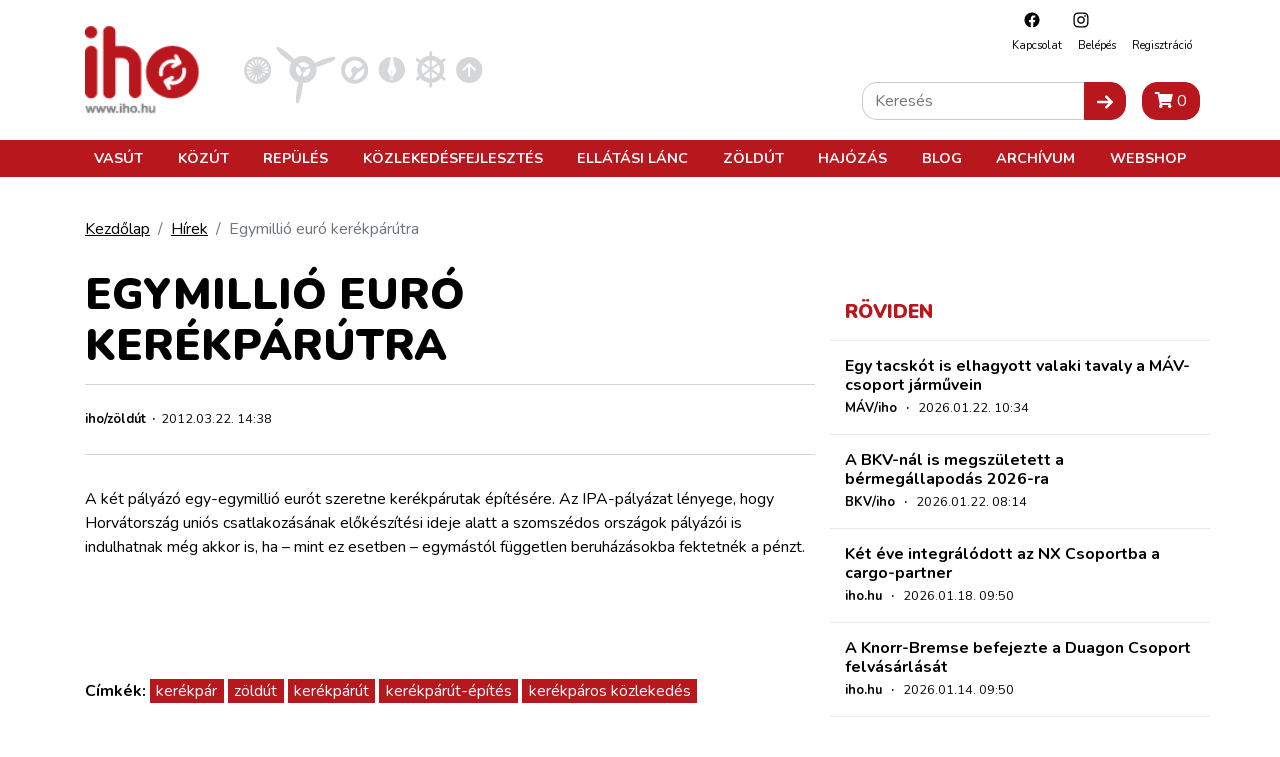

--- FILE ---
content_type: text/html; charset=UTF-8
request_url: https://iho.hu/hirek/egymillio-euro-kerekparutra-120322
body_size: 44584
content:
<!DOCTYPE html>
<html lang="hu">

<head prefix="og: http://ogp.me/ns# fb: http://ogp.me/ns/fb#">
    <base href="https://iho.hu/"/>
    <style>
                            @charset "UTF-8";article,header,main,nav{display:block}h1,h4,h5{margin-top:0;margin-bottom:.5rem}h1,h4,h5{margin-bottom:.5rem;font-weight:500;line-height:1.2}.article-text img{max-width:100%;height:auto}.col-12,.col-lg-8{position:relative;width:100%;padding-right:15px;padding-left:15px}.my-4{margin-top:1.5rem!important}@font-face{font-family:Font Awesome\ 5 Free;font-style:normal;font-weight:400;font-display:swap;src:url(/fonts/fa-regular-400.eot?3351f435b3c9037fd88aeb04dc1e43bc);src:url(/fonts/fa-regular-400.eot?3351f435b3c9037fd88aeb04dc1e43bc) format("embedded-opentype"),url(/fonts/fa-regular-400.woff2?4165c2688309cbfb1b877caf8f75afb5) format("woff2"),url(/fonts/fa-regular-400.woff?73cf49a2232c06c920b7a34e36bfb58c) format("woff"),url(/fonts/fa-regular-400.ttf?a0e3ac82940c1998c5977fd4bc1f5ef6) format("truetype"),url(/fonts/fa-regular-400.svg?5d0861781aeef6c82fda3a3076954a1b) format("svg")}@font-face{font-family:Font Awesome\ 5 Free;font-style:normal;font-weight:900;font-display:swap;src:url(/fonts/fa-solid-900.eot?89e02bae13c9131c7468b1e729339ac1);src:url(/fonts/fa-solid-900.eot?89e02bae13c9131c7468b1e729339ac1) format("embedded-opentype"),url(/fonts/fa-solid-900.woff2?55eb2a60e8181f0e68b558c991973bf0) format("woff2"),url(/fonts/fa-solid-900.woff?cdfec5cf5e9840889790bcf2c4042583) format("woff"),url(/fonts/fa-solid-900.ttf?75f38a159982b6bd1704891332d95fa7) format("truetype"),url(/fonts/fa-solid-900.svg?0724bb8b89ab6b8b9b7df917b17be0b7) format("svg")}:root{--arrow-move-speed:.5s;--arrow-move-distance:10px;--blue:#007bff;--indigo:#6610f2;--purple:#6f42c1;--pink:#e83e8c;--red:#dc3545;--orange:#fd7e14;--yellow:#ffc107;--green:#28a745;--teal:#20c997;--cyan:#17a2b8;--white:#fff;--gray:#6c757d;--gray-dark:#343a40;--primary:#b8171d;--secondary:#666;--success:#28a745;--info:#17a2b8;--warning:#ffc107;--danger:#dc3545;--light:#f8f9fa;--dark:#343a40;--dark-gray:#4e4e4e;--vasut-def:#b8171d;--vasut-sub:#383e42;--repules-def:#b8171d;--repules-sub:#007cb0;--kozut-def:#b8171d;--kozut-sub:#da6e00;--hajozas-def:#b8171d;--hajozas-sub:#005f4e;--ellatasilanc-def:#b8171d;--ellatasilanc-sub:#651e38;--kozlekedesfejlesztes-def:#b8171d;--kozlekedesfejlesztes-sub:#a45729;--zoldut-def:#b8171d;--zoldut-sub:#61993b;--blog-def:#399;--blog-sub:#399;--breakpoint-xs:0;--breakpoint-sm:576px;--breakpoint-md:768px;--breakpoint-lg:992px;--breakpoint-xl:1200px;--font-family-sans-serif:"Nunito",sans-serif;--font-family-monospace:SFMono-Regular,Menlo,Monaco,Consolas,"Liberation Mono","Courier New",monospace}*,:after,:before{box-sizing:border-box}html{font-family:sans-serif;line-height:1.15;-webkit-text-size-adjust:100%}article,header,main,nav,section{display:block}body{margin:0;font-family:Nunito,sans-serif;font-size:1rem;font-weight:400;line-height:1.5;color:#000;text-align:left;background-color:#fff}h1,h2,h4,h5{margin-top:0;margin-bottom:.5rem}p{margin-top:0;margin-bottom:1rem}ol,ul{margin-bottom:1rem}ol,ul{margin-top:0}ul ul{margin-bottom:0}b{font-weight:bolder}a{text-decoration:none;background-color:transparent}a{color:#000}img{border-style:none}img,svg{vertical-align:middle}svg{overflow:hidden}button{border-radius:0}button,input{margin:0;font-family:inherit;font-size:inherit;line-height:inherit}button,input{overflow:visible}button{text-transform:none}[type=button],[type=submit],button{-webkit-appearance:button}[type=button]::-moz-focus-inner,[type=submit]::-moz-focus-inner,button::-moz-focus-inner{padding:0;border-style:none}[type=search]{outline-offset:-2px;-webkit-appearance:none}[type=search]::-webkit-search-decoration{-webkit-appearance:none}::-webkit-file-upload-button{font:inherit;-webkit-appearance:button}h1,h2,h4,h5{margin-bottom:.5rem;font-weight:500;line-height:1.2}h1{font-size:2.5rem}h2{font-size:2rem}h4{font-size:1.5rem}h5{font-size:1.25rem}.article-text img,.banner img{max-width:100%;height:auto}.container{width:100%;padding-right:15px;padding-left:15px;margin-right:auto;margin-left:auto}@media (min-width:576px){.container{max-width:540px}}@media (min-width:768px){.container{max-width:720px}}@media (min-width:992px){.container{max-width:960px}}@media (min-width:1200px){.container{max-width:1140px}}.row{display:flex;flex-wrap:wrap;margin-right:-15px;margin-left:-15px}.col-12,.col-lg-4,.col-lg-8{position:relative;width:100%;padding-right:15px;padding-left:15px}.col-12{flex:0 0 100%;max-width:100%}@media (min-width:992px){.col-lg-4{flex:0 0 33.3333333333%;max-width:33.3333333333%}.col-lg-8{flex:0 0 66.6666666667%;max-width:66.6666666667%}}.btn{display:inline-block;font-weight:400;color:#000;text-align:center;vertical-align:middle;background-color:transparent;border:1px solid transparent;padding:.375rem .75rem;font-size:1rem;line-height:1.5;border-radius:0}.btn-primary{color:#fff;background-color:#b8171d;border-color:#b8171d}.btn-secondary{color:#fff;background-color:#666;border-color:#666}.btn-sm{padding:.25rem .5rem;font-size:.875rem;line-height:1.5;border-radius:0}.fade:not(.show){opacity:0}.nav-link{display:block;padding:.5rem 1rem}.navbar{position:relative;padding:.5rem 1rem}.navbar,.navbar .container{display:flex;flex-wrap:wrap;align-items:center;justify-content:space-between}.navbar-nav{display:flex;flex-direction:column;padding-left:0;margin-bottom:0;list-style:none}.navbar-nav .nav-link{padding-right:0;padding-left:0}@media (max-width:991.98px){.navbar-expand-lg>.container{padding-right:0;padding-left:0}}@media (min-width:992px){.navbar-expand-lg{flex-flow:row nowrap;justify-content:flex-start}.navbar-expand-lg .navbar-nav{flex-direction:row}.navbar-expand-lg .navbar-nav .nav-link{padding-right:.5rem;padding-left:.5rem}.navbar-expand-lg>.container{flex-wrap:nowrap}}.breadcrumb{flex-wrap:wrap;padding:.75rem 1rem;margin-bottom:1rem;list-style:none;background-color:#e9ecef}.breadcrumb,.breadcrumb-item{display:flex}.breadcrumb-item+.breadcrumb-item{padding-left:.5rem}.breadcrumb-item+.breadcrumb-item:before{display:inline-block;padding-right:.5rem;color:#6c757d;content:"/"}.breadcrumb-item.active{color:#6c757d}.close{float:right;font-size:1.5rem;font-weight:700;line-height:1;color:#000;text-shadow:0 1px 0 #fff;opacity:.5}button.close{padding:0;background-color:transparent;border:0}.modal{position:fixed;top:0;left:0;z-index:1050;display:none;width:100%;height:100%;overflow:hidden;outline:0}.modal-dialog{position:relative;width:auto;margin:.5rem}.modal.fade .modal-dialog{transform:translateY(-50px)}.modal-dialog-centered{display:flex;align-items:center;min-height:calc(100% - 1rem)}.modal-dialog-centered:before{display:block;height:calc(100vh - 1rem);height:-webkit-min-content;height:-moz-min-content;height:min-content;content:""}.modal-content{position:relative;display:flex;flex-direction:column;width:100%;background-color:#fff;background-clip:padding-box;border:1px solid rgba(0,0,0,.2);outline:0}.modal-header{display:flex;align-items:flex-start;justify-content:space-between;padding:1rem;border-bottom:1px solid #dee2e6}.modal-header .close{padding:1rem;margin:-1rem -1rem -1rem auto}.modal-title{margin-bottom:0;line-height:1.5}.modal-body{position:relative;flex:1 1 auto;padding:1rem}.modal-footer{display:flex;flex-wrap:wrap;align-items:center;justify-content:flex-end;padding:.75rem;border-top:1px solid #dee2e6}.modal-footer>*{margin:.25rem}@media (min-width:576px){.modal-dialog{max-width:500px;margin:1.75rem auto}.modal-dialog-centered{min-height:calc(100% - 3.5rem)}.modal-dialog-centered:before{height:calc(100vh - 3.5rem);height:-webkit-min-content;height:-moz-min-content;height:min-content}}.d-none{display:none!important}.d-inline{display:inline!important}.d-flex{display:flex!important}@media (min-width:768px){.d-md-inline{display:inline!important}}.justify-content-between{justify-content:space-between!important}.fixed-top{top:0}.fixed-top{position:fixed;right:0;left:0;z-index:1030}.w-100{width:100%!important}.mx-0{margin-right:0!important}.mx-0{margin-left:0!important}.mb-3{margin-bottom:1rem!important}.ml-3{margin-left:1rem!important}.mt-4,.my-4{margin-top:1.5rem!important}.mb-4,.my-4{margin-bottom:1.5rem!important}.p-0{padding:0!important}.pt-4{padding-top:1.5rem!important}.mr-auto{margin-right:auto!important}.text-center{text-align:center!important}.text-uppercase{text-transform:uppercase!important}.main-page-wrapper{padding-top:63px}.mobile-cart-toggle{position:absolute;right:40px;top:14px}.toggle-navigation{width:24px;height:24px;background:#fff;z-index:11;position:absolute;right:10px;top:18px}@media (min-width:992px){.main-page-wrapper{padding-top:177px}.mobile-cart-toggle{display:none!important}.toggle-navigation{display:none!important}}.toggle-navigation .spacer{display:block;position:relative;width:24px;height:24px}.toggle-navigation .icon{position:absolute;top:50%;left:0;display:block;width:100%;height:8%;background-color:#333;font-size:0;-webkit-touch-callout:none}.toggle-navigation .icon:after,.toggle-navigation .icon:before{position:absolute;left:0;width:100%;height:100%;background:#333;content:""}.toggle-navigation .icon:before{transform:translateY(-250%)}.toggle-navigation .icon:after{transform:translateY(250%)}.mobile-navigation{position:fixed;top:60px;bottom:0;max-height:0;overflow:hidden;background:#fff;left:0;right:0;z-index:12;display:flex;flex-direction:column;--mm-item-height:40px;--mm-line-height:30px;--mm-item-ident:50px;--mm-offset-top:122px;--mm-offset-bottom:92px;--mm-arrow-size:15px;--mm-arrow-weight:2px}.mobile-navigation .btn-cart{border-radius:0;width:100%;z-index:1;flex-shrink:0}.mobile-navigation .mobile-navigation-search{flex-shrink:0}.mobile-navigation .mobile-navigation-body{flex-grow:1;position:relative}.mobile-navigation .mobile-navigation-body .mobile-seq-menu .mobile-seq-back{position:absolute;top:0;left:0;right:0;bottom:0;height:40px;background:0 0;border:none;display:none;width:100vw;text-align:left;padding-left:5vw;padding-right:5vw;z-index:2}.mobile-navigation .mobile-navigation-body .mobile-seq-menu .mobile-seq-back svg{transform:rotate(180deg);margin-left:0}.mobile-navigation .mobile-navigation-body .mobile-seq-menu a,.mobile-navigation .mobile-navigation-body .mobile-seq-menu li,.mobile-navigation .mobile-navigation-body .mobile-seq-menu span,.mobile-navigation .mobile-navigation-body .mobile-seq-menu ul{display:block;padding:0;margin:0;box-sizing:border-box}.mobile-navigation .mobile-navigation-body .mobile-seq-menu ul{background:#fff;-webkit-overflow-scrolling:touch;position:fixed;top:var(--mm-offset-top);left:100%;bottom:var(--mm-offset-bottom);width:200%;padding-right:100%;overflow:visible;max-height:0;overflow-x:hidden;overflow-y:auto;z-index:1}.mobile-navigation .mobile-navigation-body .mobile-seq-menu ul:after{content:"";display:block;height:var(--mm-item-height)}.mobile-navigation .mobile-navigation-body .mobile-seq-menu>ul{left:0}.mobile-navigation .mobile-navigation-body .mobile-seq-menu li{background:inherit}.mobile-navigation .mobile-navigation-body .mobile-seq-menu li .hasLink{display:flex;padding-right:0}.mobile-navigation .mobile-navigation-body .mobile-seq-menu li .hasLink a{flex:1}.mobile-navigation .mobile-navigation-body .mobile-seq-menu li .hasLink .openNextLevel{padding:0}.mobile-navigation .mobile-navigation-body .mobile-seq-menu li .openNextLevel{position:relative;background:inherit;width:calc(30px + 5vw)}.mobile-navigation .mobile-navigation-body .mobile-seq-menu li .openNextLevel:before{content:"";display:block;position:absolute;z-index:0;background:url(/images/nav-arrow.svg?6b3778133150978385e5251165b7b72c) 50% no-repeat;width:30px;height:11px;left:0;top:50%;transform:translateY(-50%)}.mobile-navigation .mobile-navigation-body .mobile-seq-menu a,.mobile-navigation .mobile-navigation-body .mobile-seq-menu span{font-size:16px;line-height:20px;position:relative;z-index:1;padding:20px 5vw}.mobile-navigation .mobile-navigation-body .mobile-seq-menu a{background:inherit;color:inherit;text-decoration:none}.mobile-navigation .mobile-navigation-body .mobile-seq-menu .seq-nav-block{margin:5px;padding:15px calc(5vw - 5px);top:var(--mm-item-height)}.mobile-navigation .mobile-navigation-body .mobile-seq-menu .seq-nav-block ul{position:relative;left:auto;top:auto;right:auto;bottom:auto;background:0 0;padding:0;margin:0}.mobile-navigation .mobile-navigation-body .mobile-seq-menu .seq-nav-block ul:after{display:none}.mobile-navigation .mobile-navigation-body .mobile-seq-menu .seq-nav-block a{padding-left:0}.mobile-navigation .mobile-navigation-body .mobile-seq-menu .seq-nav-block .seq-nav-blocktitle{font-weight:700;font-size:.9rem;line-height:1.25em;text-transform:uppercase;color:#b8171d;border-bottom:3px solid #b8171d;padding-bottom:15px;padding-top:15px}.mobile-navigation .social-icons-wrapper{text-align:center;background-color:#fff;z-index:1;flex-shrink:0}.mobile-navigation .social-icons-wrapper .social-icon{display:inline-block;padding:15px}.mobile-navigation .mobile-navigation-search{background:#f5f3f1;padding:7px 20px;z-index:1}.page-header{background:#fff;border-bottom:3px solid #b8171d}.page-header a{text-decoration:none}.header-top{position:relative;align-items:center}.header-top .secondary-nav{position:absolute;right:10px;top:10px;font-size:.7rem;text-transform:capitalize;display:none}.header-top .secondary-nav .social-icon{padding-left:18px;padding-right:.5rem}.header-top .secondary-nav .navbar-nav{justify-content:flex-end}.header-top .page-logo{display:block;padding-top:15px;padding-bottom:5px}.header-top .page-logo img{height:40px}.header-bottom{background:#b8171d;color:#fff;display:none;position:relative;z-index:12}@media (min-width:992px){.page-header{border-bottom:none}.header-top .secondary-nav{display:block}.header-top .page-logo{padding-top:25px}.header-top .page-logo img{height:60px}.header-top .page-logo img{height:110px}.header-bottom{display:block}.page-header:not(.is-compact) .header-bottom .nav-item .subnav{top:177px}}.header-bottom a{color:#fff}.header-bottom .navbar{padding-top:0;padding-bottom:0;text-transform:uppercase}.header-bottom .nav-item{font-weight:700;font-size:.9rem}.header-bottom .nav-item .subnav{position:fixed;top:117px;left:0;right:0;max-height:0;overflow:hidden;background:#8b1116;padding:0;margin:0;display:block;opacity:0}.header-bottom .nav-item .subnav ul{display:flex;flex-direction:column;flex-wrap:wrap;align-items:flex-start}.header-bottom .nav-item .subnav li{display:block;padding:10px;white-space:nowrap}.header-bottom .nav-item .subnav .container{position:relative;padding-left:350px;padding-top:20px;padding-bottom:20px}.header-bottom .nav-item .subnav .container .decor{position:absolute;left:0;top:0;bottom:0;width:350px}.header-bottom .nav-item .subnav .container .decor:after{content:"";position:absolute;right:0;top:0;bottom:0;left:50%;background:linear-gradient(-90deg,#8b1116,rgba(139,17,22,0))}.header-bottom .nav-item .subnav .container .decor img{height:100%;-o-object-fit:cover;object-fit:cover;-o-object-position:center;object-position:center;width:100%;mix-blend-mode:overlay}.category-nav ul{display:flex;margin:0;padding:0}.category-nav li{list-style:none;margin:0 5px}@media (max-width:360px){.category-nav li{margin:0 1px}}.category-nav li img{height:50px}.sidebar-header .title{font-size:1.2rem;font-weight:900;text-transform:uppercase;color:#b8171d}.breadcrumb{background:0 0;padding-left:0;padding-right:0;padding-top:0}.article-card{border-top:1px solid #ebebeb;padding-top:36px;margin-top:36px}.article-card a{text-decoration:none}.article-card .article-param{margin-bottom:.5rem;font-size:.8rem}.sidebar-box .article-card .article-param{margin-bottom:0}.article-card .article-title{font-size:1.2rem;line-height:1.2em;font-weight:700;margin-bottom:.25rem}.sidebar-box .article-card{padding-top:16px;margin-top:16px}.sidebar-box .article-card .article-title{font-size:1rem}.search-input-wrap{display:flex;flex:1}.search-input-wrap input[type=search]{flex:1;padding:.375rem .75rem;font-size:1rem;line-height:1.5;border:1px solid #ccc;border-right:none;border-radius:15px 0 0 15px}.icon-submit{border-radius:0 15px 15px 0}.header-search{position:absolute;right:10px;bottom:20px;display:none}@media (min-width:992px){.category-nav li img{height:68px}.header-search{display:block}}.article-page{position:relative}.article-page .article-param{font-size:.8rem;margin-bottom:1rem;padding:25px 0;border:1px solid #d5d6d8;border-right:none;border-left:none;display:flex;flex-direction:column}@media (min-width:768px){.article-page .article-param{flex-direction:row}}.article-page .article-param>*{display:inline-block}.article-header .article-title{font-size:2.7rem;font-weight:900;text-transform:uppercase;margin-bottom:.8rem}@media (max-width:768px){.article-header .article-title{font-size:1.4rem}}.fa{-moz-osx-font-smoothing:grayscale;-webkit-font-smoothing:antialiased;display:inline-block;font-style:normal;font-variant:normal;text-rendering:auto;line-height:1}.fa-shopping-cart:before{content:"\F07A"}.fa{font-family:Font Awesome\ 5 Free}.fa{font-weight:900}.content-component{margin-bottom:1rem}a{text-decoration:underline}a.btn{text-decoration:none}.main-page-wrapper{min-height:100vh;display:flex;flex-direction:column}.main-page-wrapper .main-content-wrapper{flex-grow:1}.icon{display:inline-block;width:1em;height:1em;stroke-width:0;stroke:currentColor;fill:currentColor}.icon-fb,.icon-insta{width:20px;height:20px}.iho-adzone{margin-bottom:1rem;text-align:center;max-width:100%;overflow:hidden}.iho-adzone>*{margin:auto}.iho-adzone.iho-adzone-unformatted{margin-bottom:0}.iho-adzone.iho-adzone-pushOutOfViewport{position:absolute;left:0;top:-100px}@media (update:slow),screen and (prefers-reduced-motion:reduce){*{-webkit-animation-duration:NaNs!important;animation-duration:NaNs!important;-webkit-animation-iteration-count:1!important;animation-iteration-count:1!important}}                    </style>
        <script>
            !function(a){"use strict";var b=function(b,c,d){var g,e=a.document,f=e.createElement("link");if(c)g=c;else{var h=(e.body||e.getElementsByTagName("head")[0]).childNodes;g=h[h.length-1]}var i=e.styleSheets;f.rel="stylesheet",f.href=b,f.media="only x",g.parentNode.insertBefore(f,c?g:g.nextSibling);var j=function(a){for(var b=f.href,c=i.length;c--;)if(i[c].href===b)return a();setTimeout(function(){j(a)})};return f.onloadcssdefined=j,j(function(){f.media=d||"all"}),f};"undefined"!=typeof module?module.exports=b:a.loadCSS=b}("undefined"!=typeof global?global:this);
            loadCSS('/css/app.css?id=7a2c2731daea365f8aea');
                    </script>
        <script type="text/javascript">
            document.cookie = "cssloaded=true";
        </script>
        <meta http-equiv="Content-Type" content="text/html; charset=utf-8"/>
    <meta http-equiv="X-UA-Compatible" content="IE=edge,chrome=1"/>
    <meta charset="utf-8">
    <meta name="viewport" content="width=device-width, initial-scale=1, shrink-to-fit=no">
    <meta name="csrf-token" content="84UDNAPEqFMuWE6XDNerYEQRBFp7Q17ApKtk5uh5"/>
            <script type="application/bannerData" id="adData">
        {"url":"\/hirek\/egymillio-euro-kerekparutra-120322","uid":"news-21915","pageType":"article","keywords":[],"category":"Z\u00f6ld\u00fat","adult":false,"gSense":false,"noads":false,"locked":false}
    </script>
        <!-- InMobi Choice. Consent Manager Tag v3.0 (for TCF 2.2) -->
<script type="text/javascript" async=true>
    (function() {
        var host = 'iho.hu';
        var element = document.createElement('script');
        var firstScript = document.getElementsByTagName('script')[0];
        var url = 'https://cmp.inmobi.com'
            .concat('/choice/', '2CFJPrqDGZcGN', '/', host, '/choice.js?tag_version=V3');
        var uspTries = 0;
        var uspTriesLimit = 3;
        element.async = true;
        element.type = 'text/javascript';
        element.src = url;

        firstScript.parentNode.insertBefore(element, firstScript);

        function makeStub() {
            var TCF_LOCATOR_NAME = '__tcfapiLocator';
            var queue = [];
            var win = window;
            var cmpFrame;

            function addFrame() {
                var doc = win.document;
                var otherCMP = !!(win.frames[TCF_LOCATOR_NAME]);

                if (!otherCMP) {
                    if (doc.body) {
                        var iframe = doc.createElement('iframe');

                        iframe.style.cssText = 'display:none';
                        iframe.name = TCF_LOCATOR_NAME;
                        doc.body.appendChild(iframe);
                    } else {
                        setTimeout(addFrame, 5);
                    }
                }
                return !otherCMP;
            }

            function tcfAPIHandler() {
                var gdprApplies;
                var args = arguments;

                if (!args.length) {
                    return queue;
                } else if (args[0] === 'setGdprApplies') {
                    if (
                        args.length > 3 &&
                        args[2] === 2 &&
                        typeof args[3] === 'boolean'
                    ) {
                        gdprApplies = args[3];
                        if (typeof args[2] === 'function') {
                            args[2]('set', true);
                        }
                    }
                } else if (args[0] === 'ping') {
                    var retr = {
                        gdprApplies: gdprApplies,
                        cmpLoaded: false,
                        cmpStatus: 'stub'
                    };

                    if (typeof args[2] === 'function') {
                        args[2](retr);
                    }
                } else {
                    if(args[0] === 'init' && typeof args[3] === 'object') {
                        args[3] = Object.assign(args[3], { tag_version: 'V3' });
                    }
                    queue.push(args);
                }
            }

            function postMessageEventHandler(event) {
                var msgIsString = typeof event.data === 'string';
                var json = {};

                try {
                    if (msgIsString) {
                        json = JSON.parse(event.data);
                    } else {
                        json = event.data;
                    }
                } catch (ignore) {}

                var payload = json.__tcfapiCall;

                if (payload) {
                    window.__tcfapi(
                        payload.command,
                        payload.version,
                        function(retValue, success) {
                            var returnMsg = {
                                __tcfapiReturn: {
                                    returnValue: retValue,
                                    success: success,
                                    callId: payload.callId
                                }
                            };
                            if (msgIsString) {
                                returnMsg = JSON.stringify(returnMsg);
                            }
                            if (event && event.source && event.source.postMessage) {
                                event.source.postMessage(returnMsg, '*');
                            }
                        },
                        payload.parameter
                    );
                }
            }

            while (win) {
                try {
                    if (win.frames[TCF_LOCATOR_NAME]) {
                        cmpFrame = win;
                        break;
                    }
                } catch (ignore) {}

                if (win === window.top) {
                    break;
                }
                win = win.parent;
            }
            if (!cmpFrame) {
                addFrame();
                win.__tcfapi = tcfAPIHandler;
                win.addEventListener('message', postMessageEventHandler, false);
            }
        };

        makeStub();

        var uspStubFunction = function() {
            var arg = arguments;
            if (typeof window.__uspapi !== uspStubFunction) {
                setTimeout(function() {
                    if (typeof window.__uspapi !== 'undefined') {
                        window.__uspapi.apply(window.__uspapi, arg);
                    }
                }, 500);
            }
        };

        var checkIfUspIsReady = function() {
            uspTries++;
            if (window.__uspapi === uspStubFunction && uspTries < uspTriesLimit) {
                console.warn('USP is not accessible');
            } else {
                clearInterval(uspInterval);
            }
        };

        if (typeof window.__uspapi === 'undefined') {
            window.__uspapi = uspStubFunction;
            var uspInterval = setInterval(checkIfUspIsReady, 6000);
        }
    })();
</script>
<!-- End InMobi Choice. Consent Manager Tag v3.0 (for TCF 2.2) -->

<script type="application/javascript" async>
    var debugVersion=Date.now();const admeLocalQueryString=window.location.search,admeLocalUrlParams=new URLSearchParams(admeLocalQueryString),admeLocalDebug=admeLocalUrlParams.has("admeDebug"),admeUrl="https://link.adaptivemedia.hu/adme/extra/adme",admeLink=admeLocalDebug?admeUrl+".js?v="+debugVersion:admeUrl+".min.js",admeElement=document.createElement("script");admeElement.src=admeLink,admeElement.async=true,document.head.appendChild(admeElement),admeElement.onload=()=>{console.log("adme.js loaded")},admeElement.onerror=()=>{console.log("adme.js cannot be loaded")};
</script>
    <!-- Google Tag Manager -->
<script>(function(w,d,s,l,i){w[l]=w[l]||[];w[l].push({'gtm.start':
            new Date().getTime(),event:'gtm.js'});var f=d.getElementsByTagName(s)[0],
        j=d.createElement(s),dl=l!='dataLayer'?'&l='+l:'';j.async=true;j.src=
        'https://www.googletagmanager.com/gtm.js?id='+i+dl;f.parentNode.insertBefore(j,f);
    })(window,document,'script','dataLayer','GTM-WJNKSZ');</script>
<!-- End Google Tag Manager -->
    <script async src="https://pagead2.googlesyndication.com/pagead/js/adsbygoogle.js?client=ca-pub-3727907233120212"
            crossorigin="anonymous"></script>
    <script>
        window.currentLocale = 'hu';
    </script>

    <link rel="apple-touch-icon" sizes="180x180" href="https://iho.hu/favicon/apple-touch-icon.png">
    <link rel="icon" type="image/png" sizes="32x32" href="https://iho.hu/favicon/favicon-32x32.png">
    <link rel="icon" type="image/png" sizes="16x16" href="https://iho.hu/favicon/favicon-16x16.png">
    <link rel="manifest" href="https://iho.hu/favicon/site.webmanifest">
    <link rel="mask-icon" href="https://iho.hu/favicon/safari-pinned-tab.svg" color="#b8171d">
    <meta name="msapplication-TileColor" content="#313131">
    <meta name="theme-color" content="#313131">

    <meta itemscope itemtype="http://schema.org/Website"/>
<meta property="dc.type" content="Text"/>
<meta property="dc.format" content="text/html"/>

<title>Egymillió euró kerékpárútra</title>
<meta name="dc.title" content="Egymillió euró kerékpárútra">
<meta property="og:title" content="Egymillió euró kerékpárútra"/>
<meta itemprop="name" content="Egymillió euró kerékpárútra">

    <meta name="description" content="Közös IPA-pályázatot nyújtott be Szentlőrinc a horvátországi Verőce megyével kerékpárutak építésére – írja a bama.hu."/>
    <meta name="dc.description" content="Közös IPA-pályázatot nyújtott be Szentlőrinc a horvátországi Verőce megyével kerékpárutak építésére – írja a bama.hu.">
    <meta property="og:description" content="Közös IPA-pályázatot nyújtott be Szentlőrinc a horvátországi Verőce megyével kerékpárutak építésére – írja a bama.hu."/>
    <meta itemprop="description" content="Közös IPA-pályázatot nyújtott be Szentlőrinc a horvátországi Verőce megyével kerékpárutak építésére – írja a bama.hu.">

    <meta name="keywords" content="Egymillió euró kerékpárútra"/>

<meta itemprop="image" content="https://iho.hu/images/default-meta.png">
<meta property="og:image" content="https://iho.hu/images/default-meta.png"/>

<meta itemprop="url" content="https://iho.hu/hirek/egymillio-euro-kerekparutra-120322"/>
<meta name="dc.identifier" content="https://iho.hu/hirek/egymillio-euro-kerekparutra-120322">
<meta property="og:url" content="https://iho.hu/hirek/egymillio-euro-kerekparutra-120322"/>

<meta name="dc.language" content="hu">

<meta name="dc.publisher" content="WEBAPIX Kft.">
    <script>
                    window.translations = {"Highlighted Photo Article":"Kiemelt fot\u00f3s cikk","Update Posta Points":"PostaPontok friss\u00edt\u00e9se","import-posta-point":"Post\u00e1n marad\u00f3k import\u00e1l\u00e1sa","import-posta-csomagautomata":"Csomagautomat\u00e1k import\u00e1l\u00e1sa","Download Posta label":"Etikett let\u00f6lt\u00e9se","POST_MODE_CS":"Csomagautomata","POST_MODE_HA":"H\u00e1zhozsz\u00e1ll\u00edt\u00e1s","POST_MODE_PM":"Post\u00e1n Marad\u00f3","POST_MODE_PP":"Posta Pont","Careers":"Karrier","Career":"Karrier","Partners":"Partnerek","News authors":"H\u00edrszerkeszt\u0151k","Connecting articles":"Kapcsol\u00f3d\u00f3 bejegyz\u00e9sek","Successful contact!":"Megkeres\u00e9s\u00e9t r\u00f6gz\u00edtett\u00fck, hamarosan felvessz\u00fck \u00d6nnek a kapcsolatot!","Reset Password Notification":"Jelsz\u00f3 vissza\u00e1ll\u00edt\u00e1sa","You are receiving this email because we received a password reset request for your account.":"Az\u00e9rt kapja ezt az e-mailt, mert egy jelsz\u00f3-vissza\u00e1ll\u00edt\u00e1si k\u00e9r\u00e9st kaptunk a fi\u00f3kj\u00e1hoz.","This password reset link will expire in :count minutes.":"Ez a jelsz\u00f3-vissza\u00e1ll\u00edt\u00e1si hivatkoz\u00e1s :count percig \u00e9rv\u00e9nyes.","If you did not request a password reset, no further action is required.":"Ha nem k\u00e9rte a jelsz\u00f3 vissza\u00e1ll\u00edt\u00e1s\u00e1t, akkor nincs sz\u00fcks\u00e9g tov\u00e1bbi l\u00e9p\u00e9sekre.","Hello!":"Kedves Felhaszn\u00e1l\u00f3!","Whoops!":"Hopp\u00e1!","If you\u2019re having trouble clicking the \":actionText\" button, copy and paste the URL below\ninto your web browser:":"Amennyiben gondba \u00fctk\u00f6zne a \":actionText\" gombra t\u00f6rt\u00e9n\u0151 kattint\u00e1skor, m\u00e1solja a k\u00f6vetkez\u0151 URL-t a b\u00f6ng\u00e9sz\u0151j\u00e9be:","All rights reserved.":"Minden jog fenntartva.","No result in this category.":"Nincs tal\u00e1lat ebben a kateg\u00f3ri\u00e1ban.","Colleague":"Munkat\u00e1rsaink","Is special offer":"Kiemelt aj\u00e1nlat","Profile":"Profil","New Billing Address":"\u00daj sz\u00e1ml\u00e1z\u00e1si c\u00edm","House number":"H\u00e1zsz\u00e1m","Billing Addresses":"Sz\u00e1ml\u00e1z\u00e1si c\u00edmek","Shipping Addresses":"Sz\u00e1ll\u00edt\u00e1si c\u00edmek","New Shipping Address":"\u00daj sz\u00e1ll\u00edt\u00e1si c\u00edm","E-Mail Address":"E-mail c\u00edm","Login":"Bel\u00e9p\u00e9s","Password":"Jelsz\u00f3","Billing house number":"H\u00e1zsz\u00e1m","Shipping house number":"H\u00e1zsz\u00e1m","Product added to your out of stock list!":"A term\u00e9k felker\u00fclt a k\u00e9szletfigyel\u00e9si list\u00e1dra.","Product removed from your out of stock list.":"A term\u00e9k leker\u00fclt a k\u00e9szletfigyel\u00e9si list\u00e1dr\u00f3l.","You haven't added any product to your out of stock list yet.":"M\u00e9g nincs term\u00e9k a k\u00e9szletfigyel\u00e9si list\u00e1don.","Click to add the product to your out of stock list":"K\u00e9szletfigyel\u00e9s","Add to out of stock list":"K\u00e9szletfigyel\u00e9s","Click to remove the product to your out of stock list":"K\u00e9szletfigyel\u00e9s t\u00f6rl\u00e9se","Remove from out of stock list":"K\u00e9szletfigyel\u00e9s t\u00f6rl\u00e9se","Product added to your preorder list!":"A term\u00e9k felker\u00fclt a el\u0151rendel\u00e9si list\u00e1dra.","Product removed from your preorder list.":"A term\u00e9k leker\u00fclt a el\u0151rendel\u00e9si list\u00e1dr\u00f3l.","Product removed from your preorders.":"A term\u00e9k leker\u00fclt a el\u0151rendel\u00e9si list\u00e1dr\u00f3l.","You haven't added any product to your preorder list yet.":"M\u00e9g nincs term\u00e9k a el\u0151rendel\u00e9si list\u00e1don.","Click to add the product to your preorder list":"El\u0151rendel\u00e9s","Add to preorder list":"El\u0151rendel\u00e9s","Click to remove the product to your preorder list":"El\u0151rendel\u00e9s t\u00f6rl\u00e9se","Remove from preorder list":"El\u0151rendel\u00e9s t\u00f6rl\u00e9se","Sex":"Nem","Choose Sex":"V\u00e1lassz nemet","Discounts index":"Akci\u00f3k listaoldal","Flag new":"\u00dajdons\u00e1g","Flag highlighted":"Kiemelt","Flag pre order":"El\u0151rendelhet\u0151","A fresh verification link has been sent to your email address.":"\u00daj ellen\u0151rz\u0151 linket k\u00fcldt\u00fcnk az e-mail c\u00edmedre.","Discounts & Coupons":"Kedvezm\u00e9nyek \u00e9s kuponok","Coupons":"Kuponok","Heroes":"Szerepl\u0151k","Bindings":"K\u00f6t\u00e9sek","Covers":"Bor\u00edt\u00f3k","Decorations":"D\u00edsz\u00edt\u0151k","Natures":"Jellegek","Reasons":"Felhaszn\u00e1l\u00e1s","Accessories":"Kieg\u00e9sz\u00edt\u0151k","Choose Product Cover":"V\u00e1lassz bor\u00edt\u00f3t","Choose Product Binding":"V\u00e1lassz k\u00f6t\u00e9sek","Choose Product Decoration":"V\u00e1lassz dekor\u00e1ci\u00f3t","Choose Product Reason":"V\u00e1lassz felhaszn\u00e1l\u00e1st","Choose Product Nature":"V\u00e1lassz jelleget","Choose Product Hero":"V\u00e1lassz szerepl\u0151t","Choose Product Age Group":"V\u00e1lassz koroszt\u00e1lyt","Cover image":"Bor\u00edt\u00f3k\u00e9p","Update Pick Pack Points":"Pick Pack Pontok friss\u00edt\u00e9se","Regular Customer Discount":"T\u00f6rzsv\u00e1s\u00e1rl\u00f3i kedvezm\u00e9ny","Help":"S\u00fag\u00f3","Create":"\u00daj","Custom Product Lists":"Egyedi term\u00e9klist\u00e1k","ProductCategory":"Term\u00e9k kateg\u00f3ria","ProductSeries":"Sorozatok","ProductPackage":"Term\u00e9kcsomagok","GiftCard":"Aj\u00e1nd\u00e9kutalv\u00e1nyok","CustomProductList":"Term\u00e9klista","Successful newsletter subscription!":"Sikeres feliratkoz\u00e1s!","Home":"Kezd\u0151lap","Colleagues index":"Koll\u00e9g\u00e1k listaoldal","News index":"H\u00edrek listaoldal","Faqs":"Gyakran ism\u00e9telt k\u00e9rd\u00e9sek","News category index":"H\u00edrkateg\u00f3ri\u00e1k listaoldal","NewsCategory":"H\u00edrkateg\u00f3ria","Is active?":"Akt\u00edv?","Parent article":"Sz\u00fcl\u0151 tartalom","Choose Parent article":"V\u00e1lassz sz\u00fcl\u0151 tartalmat","Faq categories":"Gyakran ism\u00e9telt k\u00e9rd\u00e9sek kateg\u00f3ri\u00e1k","Date from":"Megjelen\u00e9s d\u00e1tum (-t\u00f3l)","Date until":"Megjelen\u00e9s d\u00e1tum (-ig)","Add":"Kos\u00e1rba","Cart":"Kos\u00e1r","Total gross price:":"R\u00e9sz\u00f6sszeg:","Checkout":"P\u00e9nzt\u00e1r","Quantity":"Mennyis\u00e9g","Price:":"\u00c1r:","Total net price:":"Nett\u00f3 \u00f6sszeg:","Total vat value:":"\u00c1FA \u00f6sszege:","Shipping mode":"Sz\u00e1ll\u00edt\u00e1si m\u00f3d","Payment mode":"Fizet\u00e9si m\u00f3d","Customer data":"V\u00e1s\u00e1rl\u00f3i adatok","Summary":"\u00d6sszes\u00edt\u00e9s","Your cart is empty!":"Az \u00d6n kosara \u00fcres!","Next":"Tov\u00e1bb","Back":"Vissza","Name":"Teljes n\u00e9v","E-mail":"E-mail c\u00edm","Phone":"Telefonsz\u00e1m","Billing data":"Sz\u00e1ml\u00e1z\u00e1si adatok","Billing name":"Sz\u00e1ml\u00e1z\u00e1si n\u00e9v","Billing zip":"Ir\u00e1ny\u00edt\u00f3sz\u00e1m","Billing city":"Telep\u00fcl\u00e9s","Billing address":"C\u00edm","Vat number":"Ad\u00f3sz\u00e1m","Shipping data":"Sz\u00e1ll\u00edt\u00e1si adatok","Same as billing address":"Megegyezik a sz\u00e1ml\u00e1z\u00e1si adatokkal","Shipping name":"N\u00e9v","Shipping zip":"Ir\u00e1ny\u00edt\u00f3sz\u00e1m","Shipping city":"Telep\u00fcl\u00e9s","Shipping address":"C\u00edm","Basic data":"V\u00e1s\u00e1rl\u00f3 adatai","Comment":"Megjegyz\u00e9s","Shipping cost":"Sz\u00e1ll\u00edt\u00e1si k\u00f6lts\u00e9g","Amount to be paid":"Fizetend\u0151 \u00f6sszeg","Submit":"Rendel\u00e9s v\u00e9gleges\u00edt\u00e9se","Reset Password":"Jelsz\u00f3eml\u00e9keztet\u0151","Send Password Reset Link":"Jelsz\u00f3eml\u00e9keztet\u0151 k\u00fcld\u00e9se","Confirm Password":"Jelsz\u00f3 meger\u0151s\u00edt\u00e9se","Register":"Regisztr\u00e1ci\u00f3","Verify Your Email Address":"E-mail c\u00edm meger\u0151s\u00edt\u00e9se sz\u00fcks\u00e9ges","Before proceeding, please check your email for a verification link.":"K\u00e9rj\u00fck ellen\u0151rizze postafi\u00f3kj\u00e1t \u00e9s a rendszer\u00fcnk \u00e1ltal k\u00fcld\u00f6tt e-mailben tal\u00e1lhat\u00f3 hivatkoz\u00e1son kereszt\u00fcl er\u0151s\u00edtse meg felhaszn\u00e1l\u00f3i fi\u00f3kj\u00e1t.","If you did not receive the email":"Amennyiben az e-mail nem \u00e9rkezett meg","click here to request another":"kattintson ide a meger\u0151s\u00edt\u0151 e-mail \u00fajrak\u00fcld\u00e9s\u00e9hez","New address":"\u00daj c\u00edm hozz\u00e1ad\u00e1sa","Addresses":"C\u00edmeim","New shipping address":"\u00daj sz\u00e1ll\u00edt\u00e1si c\u00edm","New billing address":"\u00daj sz\u00e1ml\u00e1z\u00e1si c\u00edm","City":"Telep\u00fcl\u00e9s","Street":"C\u00edm","Post code":"Ir\u00e1ny\u00edt\u00f3sz\u00e1m","Address name":"C\u00edm megnevez\u00e9se","Save":"Ment\u00e9s","Tax number":"Ad\u00f3sz\u00e1m","Choose Author":"V\u00e1lassz szerz\u0151t","News Category":"H\u00edr kateg\u00f3ria","Position":"Poz\u00edci\u00f3","Metadata":"Meta adatok","Home title":"F\u0151oldali c\u00edm","Preview":"El\u0151n\u00e9zet","Author":"Szerz\u0151","Reorder items":"Sorrendez\u00e9s","Product accessories":"Term\u00e9k kieg\u00e9sz\u00edt\u0151k","Product bindings":"Term\u00e9k k\u00f6t\u00e9sek","Product covers":"Term\u00e9k bor\u00edt\u00f3k","Product decorations":"Term\u00e9k d\u00edsz\u00edt\u0151k","Product heroes":"Term\u00e9k szerepl\u0151k","Product natures":"Term\u00e9k jellegek","Product reasons":"Term\u00e9k felhaszn\u00e1l\u00e1sok","Product accessory":"Term\u00e9k kieg\u00e9sz\u00edt\u0151","Product binding":"Term\u00e9k k\u00f6t\u00e9s","Product cover":"Term\u00e9k bor\u00edt\u00f3","Product decoration":"Term\u00e9k d\u00edsz\u00edt\u0151","Product hero":"Term\u00e9k szerepl\u0151","Product nature":"Term\u00e9k jelleg","Product reason":"Term\u00e9k felhaszn\u00e1l\u00e1s","Products index":"Term\u00e9k listaoldal","Product age groups":"Term\u00e9k koroszt\u00e1lyok","Inactive":"Inakt\u00edv","Successfully deleted!":"T\u00f6rl\u00e9s sikeres!","sorting":"rendez\u00e9s","Filter":"Sz\u0171r\u00e9s","Choose":"V\u00e1lassz","Login as user":"Bel\u00e9p\u00e9s a nev\u00e9ben","Set new password":"\u00daj jelsz\u00f3 k\u00fcld\u00e9se","Email Verified At":"E-mail meger\u0151s\u00edt\u00e9s d\u00e1tuma","No match found":"A keresett kifejez\u00e9sre nincs tal\u00e1lat","Thank you for choosing us!":"Megrendel\u00e9s\u00e9t r\u00f6gz\u00edtett\u00fck!","To get back to the home page, click <a href=':link'>here<\/a>.":"A f\u0151oldalra t\u00f6rt\u00e9n\u0151 visszat\u00e9r\u00e9shez kattintson <a href=':link'>ide<\/a>.","Cancel":"M\u00e9gsem","Delete":"T\u00f6rl\u00e9s","Product Cover":"Bor\u00edt\u00f3","Release date":"Megjelen\u00e9s d\u00e1tuma","Size":"M\u00e9ret","Pagecount":"Oldalsz\u00e1m","Product Binding":"K\u00f6t\u00e9s","Product Decoration":"D\u00edsz\u00edt\u0151","Product Reason":"Kinek-minek","Product Nature":"Jelleg","Product Hero":"Szerepl\u0151","Product Age Group":"Koroszt\u00e1ly","Enter the coupon code!":"Kuponk\u00f3d \/ aj\u00e1nd\u00e9kutalv\u00e1ny bev\u00e1lt\u00e1s","Redeem":"Bev\u00e1lt\u00e1s","Missing coupon!":"Nem l\u00e9tez\u0151 kuponk\u00f3d!","Code: :code":"Kuponk\u00f3d: :code","Discount: :value (:percentage%)":"Kedvezm\u00e9ny: :value (:percentage%)","Percent discount coupon":"Sz\u00e1zal\u00e9kos kedvezm\u00e9ny","Coupon is already added!":"Ez a kupon m\u00e1r aktiv\u00e1lva van a kosaradban!","Coupon removed!":"Kupon elt\u00e1vol\u00edtva","The cart value is less than the coupon's minimum cart value (:value Ft)!":"A kos\u00e1r \u00e9rt\u00e9ke alacsonyabb, mint a kupon minim\u00e1lis kos\u00e1r\u00e9rt\u00e9ke (:value Ft)!","Out of stock":"Nincs k\u00e9szleten","Stock":"K\u00e9szlet","Stock Per Cart":"K\u00e9szlet\/kos\u00e1r","Rating":"\u00c9rt\u00e9kel\u00e9s","No one has rated this product yet.":"M\u00e9g senki sem \u00e9rt\u00e9kelte ezt a term\u00e9ket.","Rate this product":"\u00c9rt\u00e9kelje a term\u00e9ket","Rating sent successfully":"Sikeres \u00e9rt\u00e9kel\u00e9s!","My Ratings":"\u00c9rt\u00e9kel\u00e9seim","Latest Ratings":"Legfrissebb \u00e9rt\u00e9kel\u00e9sek","<a href=':link'>Login<\/a> to rate this product!":"\u00c9rt\u00e9kel\u00e9s lead\u00e1s\u00e1hoz <a href=':link'>jelentkezzen be!<\/a>","Submit review":"\u00c9rt\u00e9kel\u00e9s k\u00fcld\u00e9se","You haven't rated any product yet.":"M\u00e9g nem \u00e9rt\u00e9kelt egyetlen term\u00e9ket sem.","Product added to your 'save for later' list.":"A term\u00e9k felker\u00fclt a mentett term\u00e9kek list\u00e1dra.","Product removed from your 'save for later' list.":"A term\u00e9k leker\u00fclt a mentett term\u00e9kek list\u00e1dr\u00f3l.","You haven't added any product to your list yet.":"M\u00e9g nincs mentett term\u00e9ked.","Product added to your wishlist!":"A term\u00e9ket elmentett\u00fck a k\u00edv\u00e1ns\u00e1glist\u00e1j\u00e1ba!","Order date":"Rendel\u00e9s id\u0151pontja","Product removed from your wishlist.":"A term\u00e9ket elt\u00e1vol\u00edtottuk a k\u00edv\u00e1ns\u00e1glist\u00e1bj\u00e1b\u00f3l.","You haven't added any product to your wishlist yet.":"Egyetlen k\u00f6nyv sincs m\u00e9g a kiv\u00e1ns\u00e1glist\u00e1dban.","Click to add the product to your wishlist":"Kattints a term\u00e9k k\u00edv\u00e1ns\u00e1glist\u00e1ra helyez\u00e9shez","Click to remove the product from your wishlist":"Kattints a term\u00e9k k\u00edv\u00e1ns\u00e1glist\u00e1r\u00f3l t\u00f6rt\u00e9n\u0151 elt\u00e1vol\u00edt\u00e1shoz","tags":"c\u00edmk\u00e9k","You need to spend :amountLeft more HUF to get a free delivery (:itemName)!":"Ingyenes sz\u00e1ll\u00edt\u00e1s\u00e9rt m\u00e9g :amountLeft-\u00e9rt kell v\u00e1s\u00e1rolnod!","Save for later":"Mentett term\u00e9kek list\u00e1j\u00e1ra helyez\u00e9s","Remove from wishlist":"Term\u00e9k elt\u00e1vol\u00edt\u00e1sa a k\u00edv\u00e1ns\u00e1glist\u00e1r\u00f3l","Remove from 'save for later' list":"Elt\u00e1vol\u00edt\u00e1s a mentett term\u00e9kek list\u00e1j\u00e1r\u00f3l","Download Invoice":"Sz\u00e1mla let\u00f6lt\u00e9se","Greetings, :name!":"Tisztelt :name!","You have received the invoice of your order with ID :payableID as an attachment of this email.":"Csatolm\u00e1nyban k\u00fcldj\u00fck :payableID azonos\u00edt\u00f3j\u00fa rendel\u00e9s\u00e9r\u0151l k\u00e9sz\u00fclt sz\u00e1ml\u00e1j\u00e1t!","Thank you for choosing us.":"K\u00f6sz\u00f6nj\u00fck, hogy minket v\u00e1lasztott.","Regards":"\u00dcdv\u00f6zlettel","Invoice":"Sz\u00e1mla","To add to your preorder list, please log in!":"El\u0151rendel\u00e9shes jelentkezz be!","Payment cost":"Fizet\u00e9si m\u00f3d d\u00edja","natural person":"Mag\u00e1nszem\u00e9lyk\u00e9nt v\u00e1s\u00e1rolok","legal person":"Jogi szem\u00e9lyk\u00e9nt k\u00edv\u00e1nok v\u00e1s\u00e1rolni","Select option":"V\u00e1lassz","Press enter to select":"Kiv\u00e1laszt","Press enter to remove":"T\u00f6r\u00f6l","Selected":"Kiv\u00e1lasztott","Value":"\u00c9rt\u00e9k","Free Shipping!":"V\u00e1s\u00e1rl\u00e1sod ingyen sz\u00e1ll\u00edtjuk!","Package discount":"Csomag kedvezm\u00e9ny","Value: :value":"\u00c9rt\u00e9k: :value","Purchased gift cards":"Megv\u00e1s\u00e1rolt aj\u00e1nd\u00e9kutalv\u00e1nyok","Purchase Date":"V\u00e1s\u00e1rl\u00e1s d\u00e1tuma","Valid Until":"Eddig \u00e9rv\u00e9nyes","Used":"Felhaszn\u00e1lva","You must accept the Terms and Conditions!":"Az \u00c1ltal\u00e1nos Szerz\u0151d\u00e9si Felt\u00e9telek \u00e9s az Adatnyilatkozat el kell legyen fogadva!","Verify Email Address":"E-mail c\u00edm meger\u0151s\u00edt\u00e9se","Please click the button below to verify your email address.":"K\u00e9rj\u00fck az al\u00e1bbi gombra kattintva er\u0151s\u00edtse meg e-mail c\u00edm\u00e9t.","If you did not create an account, no further action is required.":"Ha nem \u00d6n hozott l\u00e9tre fi\u00f3kot, nincs tov\u00e1bbi teend\u0151je.","Highlighted products":"Kiemelt term\u00e9kek","Flag free shipping":"Ingyenes sz\u00e1ll\u00edt\u00e1s","Items with explicit free shipping were placed in the cart":"Kiz\u00e1r\u00f3lag ingyenes sz\u00e1ll\u00edt\u00e1ssal rendelkez\u0151 term\u00e9kek ker\u00fcltek a kos\u00e1rba","Add new billing address":"\u00daj sz\u00e1ml\u00e1z\u00e1si c\u00edm megad\u00e1sa","Add new shipping address":"\u00daj sz\u00e1ll\u00edt\u00e1si c\u00edm megad\u00e1sa","Refreshed":"Friss\u00fclt","Auto Refresh":"Megjelen\u00e9si d\u00e1tum automatikus friss\u00edt\u00e9se","update-product-price":"FEL\u00dcL\u00cdRJA a term\u00e9k \u00e1rait"};
            </script>
    <script type="text/javascript">
    var Ziggy = {
        namedRoutes: {"shop.checkout.store":{"uri":"checkout","methods":["POST"],"domain":null},"shop.giftCardCoupons.download":{"uri":"gift-card-coupons\/{giftCardCoupon}","methods":["GET","HEAD"],"domain":null},"shop.api.login":{"uri":"api\/login","methods":["POST"],"domain":null},"shop.api.cart.items.index":{"uri":"api\/carts\/items","methods":["GET","HEAD"],"domain":null},"shop.api.cart.items.store":{"uri":"api\/carts\/items","methods":["POST"],"domain":null},"shop.api.cart.items.update":{"uri":"api\/carts\/items","methods":["PATCH"],"domain":null},"shop.api.cart.items.destroy":{"uri":"api\/carts\/items","methods":["DELETE"],"domain":null},"shop.api.checkout.data":{"uri":"api\/checkout\/data","methods":["GET","HEAD"],"domain":null},"shop.api.checkout.shippingMode.store":{"uri":"api\/checkout\/shipping-mode","methods":["POST"],"domain":null},"shop.api.checkout.paymentMode.store":{"uri":"api\/checkout\/payment-mode","methods":["POST"],"domain":null},"shop.api.checkout.guestCustomerData.store":{"uri":"api\/checkout\/guest-customer-data","methods":["POST"],"domain":null},"shop.api.checkout.authenticatedCustomerData.store":{"uri":"api\/checkout\/authenticated-customer-data","methods":["POST"],"domain":null},"shop.api.checkout.summary":{"uri":"api\/checkout\/summary","methods":["GET","HEAD"],"domain":null},"shop.api.cart.coupons.redeem":{"uri":"api\/carts\/coupons","methods":["POST"],"domain":null},"shop.api.cart.coupons.remove":{"uri":"api\/carts\/coupons","methods":["DELETE"],"domain":null},"shop.product.index":{"uri":"termekek","methods":["GET","HEAD"],"domain":null},"shop.product.show":{"uri":"termek\/{product}","methods":["GET","HEAD"],"domain":null},"shop.productSeries.index":{"uri":"sorozatok","methods":["GET","HEAD"],"domain":null},"shop.productSeries.show":{"uri":"sorozat\/{productSeries}","methods":["GET","HEAD"],"domain":null},"shop.productPackages.index":{"uri":"csomagok","methods":["GET","HEAD"],"domain":null},"shop.productPackages.show":{"uri":"csomag\/{productPackage}","methods":["GET","HEAD"],"domain":null},"shop.customProductList.show":{"uri":"termeklista\/{customProductList}","methods":["GET","HEAD"],"domain":null},"shop.productCategory.show":{"uri":"kategoria\/{productCategory}","methods":["GET","HEAD"],"domain":null},"shop.giftCards.index":{"uri":"ajandekutalvanyok","methods":["GET","HEAD"],"domain":null},"shop.giftCards.show":{"uri":"ajandekutalvanyok\/{giftCard}","methods":["GET","HEAD"],"domain":null},"shop.checkout.show":{"uri":"vasarlas","methods":["GET","HEAD"],"domain":null},"shop.thankYou.show":{"uri":"vasarlas\/sikeres-rendeles","methods":["GET","HEAD"],"domain":null},"shop.addresses.index":{"uri":"profil\/cimek","methods":["GET","HEAD"],"domain":null},"shop.addresses.store":{"uri":"profil\/cimek","methods":["POST"],"domain":null},"shop.addresses.destroy":{"uri":"profil\/cimek\/{addresses}","methods":["DELETE"],"domain":null}},
        baseUrl: 'https://iho.hu/',
        baseProtocol: 'https',
        baseDomain: 'iho.hu',
        basePort: false,
        defaultParameters: []
    };

    
</script>
    <script type="application/ld+json">
    {
        "@context": "http://schema.org",
        "@type": "NewsArticle",
        "@id": "https://iho.hu/hirek/egymillio-euro-kerekparutra-120322#21915",
        "headline": "Egymillió euró kerékpárútra",
        "author": "iho/zöldút",
        "datePublished": "2012-03-22 14:38:07",
        "dateModified": "2020-12-03 10:29:57",
        "mainEntityOfPage": "https://iho.hu/hirek/egymillio-euro-kerekparutra-120322",
                "publisher": {
            "@type": "Organization",
            "name": "Indóház.hu",
            "logo": {
                "@type": "ImageObject",
                "url": "https://iho.hu/images/default-meta.png"
            }
        }
    }
</script>

    <script src="//headerbidding.services/files/hb.js"></script>
<script src="//headerbidding.services/files/iho.js"></script> 
</head>

<body>
<!-- Google Tag Manager (noscript) -->
<noscript><iframe src="https://www.googletagmanager.com/ns.html?id=GTM-WJNKSZ"
                  height="0" width="0" style="display:none;visibility:hidden"></iframe></noscript>
<!-- End Google Tag Manager (noscript) -->

<svg style="position: absolute; width: 0; height: 0; overflow: hidden" version="1.1" xmlns="http://www.w3.org/2000/svg" xmlns:xlink="http://www.w3.org/1999/xlink">
    <defs>

        <symbol id="arrow-right" viewBox="0 0 492.004 492.004" style="enable-background:new 0 0 492.004 492.004;" xml:space="preserve">
		<path d="M484.14,226.886L306.46,49.202c-5.072-5.072-11.832-7.856-19.04-7.856c-7.216,0-13.972,2.788-19.044,7.856l-16.132,16.136
			c-5.068,5.064-7.86,11.828-7.86,19.04c0,7.208,2.792,14.2,7.86,19.264L355.9,207.526H26.58C11.732,207.526,0,219.15,0,234.002
			v22.812c0,14.852,11.732,27.648,26.58,27.648h330.496L252.248,388.926c-5.068,5.072-7.86,11.652-7.86,18.864
			c0,7.204,2.792,13.88,7.86,18.948l16.132,16.084c5.072,5.072,11.828,7.836,19.044,7.836c7.208,0,13.968-2.8,19.04-7.872
			l177.68-177.68c5.084-5.088,7.88-11.88,7.86-19.1C492.02,238.762,489.228,231.966,484.14,226.886z"/>
        </symbol>
        <symbol id="arrow-right-long" width="93" height="13" viewBox="0 0 93 13" fill="none">
            <line x1="0.75" y1="6.25" x2="90.25" y2="6.25" stroke="#F9DD39" stroke-width="1.5" stroke-linecap="round"/>
            <path d="M86 1L91 6.5L86 12" stroke="#F9DD39" stroke-width="1.5" stroke-linecap="round"/>
        </symbol>
        <symbol id="icon-newsletter" viewBox="0 0 32 32">
            <path d="M2.667 9.899h-0.667v1.333h0.667v-1.333zM7.154 9.899h-4.487v1.333h4.487v-1.333z"></path>
            <path fill="none" stroke-linejoin="miter" stroke-linecap="butt" stroke-miterlimit="4" stroke-width="1.3333" d="M2.667 10.564v11.603c0 1.381 1.119 2.5 2.5 2.5v0c1.381 0 2.5-1.119 2.5-2.5v-14.167"></path>
            <path fill="none" stroke-linejoin="miter" stroke-linecap="square" stroke-miterlimit="4" stroke-width="1.3333" d="M7.667 8h21.667v14c0 1.473-1.194 2.667-2.667 2.667h-20.667"></path>
            <path fill="none" stroke-linejoin="miter" stroke-linecap="butt" stroke-miterlimit="4" stroke-width="1.3333" d="M11.786 12.284h4.5v4.5h-4.5v-4.5z"></path>
            <path fill="none" stroke-linejoin="miter" stroke-linecap="butt" stroke-miterlimit="4" stroke-width="1.3333" d="M11.12 20.785h15.833"></path>
            <path fill="none" stroke-linejoin="miter" stroke-linecap="butt" stroke-miterlimit="4" stroke-width="1.3333" d="M19.453 12.451h7.5"></path>
            <path fill="none" stroke-linejoin="miter" stroke-linecap="butt" stroke-miterlimit="4" stroke-width="1.3333" d="M19.453 16.619h7.5"></path>
        </symbol>
        <symbol id="icon-fb" viewBox="0 0 32 32">
            <path d="M28 16c0-6.627-5.372-12-12-12s-12 5.373-12 12c0 5.99 4.388 10.954 10.125 11.854v-8.385h-3.047v-3.469h3.047v-2.644c0-3.008 1.792-4.669 4.533-4.669 1.313 0 2.686 0.234 2.686 0.234v2.953h-1.513c-1.491 0-1.956 0.925-1.956 1.874v2.251h3.328l-0.532 3.469h-2.796v8.385c5.737-0.9 10.125-5.865 10.125-11.854z"></path>
        </symbol>
        <symbol id="icon-youtube" viewBox="0 0 32 32">
            <path d="M27.499 10.59c-0.139-0.498-0.404-0.953-0.77-1.318s-0.82-0.631-1.318-0.77c-1.871-0.501-9.4-0.501-9.4-0.501s-7.51-0.010-9.4 0.501c-0.498 0.139-0.953 0.404-1.318 0.77s-0.631 0.82-0.77 1.318c-0.355 1.915-0.529 3.859-0.522 5.807-0.006 1.94 0.169 3.877 0.522 5.785 0.139 0.498 0.404 0.953 0.77 1.319s0.82 0.631 1.318 0.77c1.869 0.502 9.4 0.502 9.4 0.502s7.509 0 9.4-0.502c0.498-0.139 0.952-0.404 1.318-0.77s0.631-0.82 0.77-1.319c0.346-1.909 0.513-3.845 0.5-5.785 0.014-1.947-0.153-3.891-0.5-5.807zM13.608 19.989v-7.196l6.266 3.603-6.266 3.592z"></path>
        </symbol>
        <symbol id="icon-insta" viewBox="0 0 32 32">
            <path d="M16 4c-3.26 0-3.667 0.015-4.947 0.072-1.278 0.060-2.148 0.261-2.913 0.558-0.789 0.306-1.459 0.717-2.126 1.384s-1.079 1.336-1.384 2.126c-0.297 0.765-0.499 1.635-0.558 2.913-0.060 1.28-0.072 1.687-0.072 4.947s0.015 3.667 0.072 4.947c0.060 1.277 0.261 2.148 0.558 2.913 0.306 0.788 0.717 1.459 1.384 2.126 0.667 0.666 1.336 1.079 2.126 1.384 0.766 0.296 1.636 0.499 2.913 0.558 1.28 0.060 1.687 0.072 4.947 0.072s3.667-0.015 4.947-0.072c1.277-0.060 2.148-0.262 2.913-0.558 0.788-0.306 1.459-0.718 2.126-1.384 0.666-0.667 1.079-1.335 1.384-2.126 0.296-0.765 0.499-1.636 0.558-2.913 0.060-1.28 0.072-1.687 0.072-4.947s-0.015-3.667-0.072-4.947c-0.060-1.277-0.262-2.149-0.558-2.913-0.306-0.789-0.718-1.459-1.384-2.126-0.667-0.667-1.335-1.079-2.126-1.384-0.765-0.297-1.636-0.499-2.913-0.558-1.28-0.060-1.687-0.072-4.947-0.072zM16 6.16c3.203 0 3.585 0.016 4.85 0.071 1.17 0.055 1.805 0.249 2.227 0.415 0.562 0.217 0.96 0.477 1.382 0.896 0.419 0.42 0.679 0.819 0.896 1.381 0.164 0.422 0.36 1.057 0.413 2.227 0.057 1.266 0.070 1.646 0.070 4.85s-0.015 3.585-0.074 4.85c-0.061 1.17-0.256 1.805-0.421 2.227-0.224 0.562-0.479 0.96-0.899 1.382-0.419 0.419-0.824 0.679-1.38 0.896-0.42 0.164-1.065 0.36-2.235 0.413-1.274 0.057-1.649 0.070-4.859 0.070-3.211 0-3.586-0.015-4.859-0.074-1.171-0.061-1.816-0.256-2.236-0.421-0.569-0.224-0.96-0.479-1.379-0.899-0.421-0.419-0.69-0.824-0.9-1.38-0.165-0.42-0.359-1.065-0.42-2.235-0.045-1.26-0.061-1.649-0.061-4.844 0-3.196 0.016-3.586 0.061-4.861 0.061-1.17 0.255-1.814 0.42-2.234 0.21-0.57 0.479-0.96 0.9-1.381 0.419-0.419 0.81-0.689 1.379-0.898 0.42-0.166 1.051-0.361 2.221-0.421 1.275-0.045 1.65-0.060 4.859-0.060l0.045 0.030zM16 9.838c-3.405 0-6.162 2.76-6.162 6.162 0 3.405 2.76 6.162 6.162 6.162 3.405 0 6.162-2.76 6.162-6.162 0-3.405-2.76-6.162-6.162-6.162zM16 20c-2.21 0-4-1.79-4-4s1.79-4 4-4c2.21 0 4 1.79 4 4s-1.79 4-4 4zM23.846 9.595c0 0.795-0.646 1.44-1.44 1.44s-1.44-0.646-1.44-1.44 0.646-1.439 1.44-1.439c0.793-0.001 1.44 0.645 1.44 1.439z"></path>
        </symbol>
        <symbol id="icon-nav-arrow-left" viewBox="0 0 48 32">
            <path stroke-linejoin="miter" stroke-linecap="round" stroke-miterlimit="4" stroke-width="2.2857" d="M46.857 16.868h-43.429"></path>
            <path stroke-linejoin="miter" stroke-linecap="round" stroke-miterlimit="4" stroke-width="2.2857" d="M13.714 29.714l-11.429-12.571 11.429-12.571"></path>
        </symbol>
        <symbol id="icon-nav-arrow-right" viewBox="0 0 48 32">
            <path stroke-linejoin="miter" stroke-linecap="round" stroke-miterlimit="4" stroke-width="2.2857" d="M1.714 16h43.429"></path>
            <path stroke-linejoin="miter" stroke-linecap="round" stroke-miterlimit="4" stroke-width="2.2857" d="M34.857 3.429l11.429 12.571-11.429 12.571"></path>
        </symbol>
        <symbol id="icon-search" viewBox="0 0 24 25">
                <circle cx="10.6064" cy="11.5002" r="6.75" transform="rotate(45 10.6064 11.5002)" stroke="black" fill="none"
                    stroke-width="1.5" />
                <path d="M7.95382 8.84892C9.41828 7.38445 11.7927 7.38445 13.2571 8.84892" stroke="black" stroke-width="1.5"
                    stroke-linecap="round" />
                <path
                    d="M21.6099 23.5651C21.9028 23.858 22.3777 23.858 22.6706 23.5651C22.9635 23.2722 22.9635 22.7973 22.6706 22.5045L21.6099 23.5651ZM14.7158 16.671L21.6099 23.5651L22.6706 22.5045L15.7764 15.6103L14.7158 16.671Z"
                    fill="black" />
        </symbol>
        <symbol id="icon-map" viewBox="0 0 18 18">
                <path d="M17.125 14.625V0.875L12.125 3.375V17.125L17.125 14.625Z" stroke="black" stroke-width=".8"
                    stroke-linecap="round" stroke-linejoin="round" fill="none" />
                <path d="M5.875 14.625L5.875 0.875L0.875 3.375L0.875 17.125L5.875 14.625Z" stroke="black" stroke-width=".8"
                    stroke-linecap="round" stroke-linejoin="round" fill="none" />
                <path d="M5.875 14.625L5.875 0.875L12.125 3.375V17.125L5.875 14.625Z" stroke="black" stroke-width=".8"
                    stroke-linecap="round" stroke-linejoin="round" fill="none" />
        </symbol>
        <symbol id="icon-close" viewBox="0 0 14 11" fill="none" xmlns="http://www.w3.org/2000/svg">
            <path d="M1.5 1.5L12.5 9.5" stroke="black" stroke-width="1.2" stroke-linecap="round" />
            <path d="M12.5 1.5L1.5 9.5" stroke="black" stroke-width="1.2" stroke-linecap="round" />
        </symbol>
        <symbol id="icon-home" viewBox="0 0 14 16" fill="none">
            <path d="M5 9.9934C5 8.89172 5.89467 8 7 8C8.1041 8 9 8.89172 9 9.9934V15H13V6L7 1L1 6V15H5V9.9934Z" stroke="black"
                stroke-linecap="round" stroke-linejoin="round" />
        </symbol>
        <symbol id="icon-download" viewBox="0 0 13 35" fill="none">
            <line x1="6.5" y1="0.5" x2="6.5" y2="29.5" stroke="black" stroke-linecap="round" />
            <path d="M12 25L6.5 30L1 25" stroke="black" stroke-linecap="round" />
            <line x1="1.5" y1="34.5" x2="11.5" y2="34.5" stroke="black" stroke-linecap="round" />
        </symbol>
        <symbol id="icon-arrow-down-long" viewBox="0 0 13 91" fill="none">
            <line x1="6.75" y1="0.75" x2="6.75" y2="88.25" stroke="#F9DD39" stroke-width="1.5" stroke-linecap="round"/>
            <path d="M12 84L6.5 89L1 84" stroke="#F9DD39" stroke-width="1.5" stroke-linecap="round"/>
        </symbol>
        <symbol id="icon-linkedin" viewBox="0 0 512 512" style="enable-background:new 0 0 512 512;" xml:space="preserve">
                    <rect y="160" width="114.496" height="352" class="active-path" />
                    <path
                        d="M426.368,164.128c-1.216-0.384-2.368-0.8-3.648-1.152c-1.536-0.352-3.072-0.64-4.64-0.896    c-6.08-1.216-12.736-2.08-20.544-2.08c-66.752,0-109.088,48.544-123.04,67.296V160H160v352h114.496V320    c0,0,86.528-120.512,123.04-32c0,79.008,0,224,0,224H512V274.464C512,221.28,475.552,176.96,426.368,164.128z"
                        class="active-path" />
                    <circle cx="56" cy="56" r="56" class="active-path" />
        </symbol>
        <symbol id="icon-linkedin" viewBox="0 0 512 512" style="enable-background:new 0 0 512 512;" xml:space="preserve">
            <rect y="160" width="114.496" height="352" class="active-path" />
            <path
                d="M426.368,164.128c-1.216-0.384-2.368-0.8-3.648-1.152c-1.536-0.352-3.072-0.64-4.64-0.896    c-6.08-1.216-12.736-2.08-20.544-2.08c-66.752,0-109.088,48.544-123.04,67.296V160H160v352h114.496V320    c0,0,86.528-120.512,123.04-32c0,79.008,0,224,0,224H512V274.464C512,221.28,475.552,176.96,426.368,164.128z"
                class="active-path" />
            <circle cx="56" cy="56" r="56" class="active-path" />
        </symbol>
        <symbol id="icon-twitter" viewBox="0 0 512 512" style="enable-background:new 0 0 512 512;" xml:space="preserve">
                        <path
                            d="M512,97.248c-19.04,8.352-39.328,13.888-60.48,16.576c21.76-12.992,38.368-33.408,46.176-58.016    c-20.288,12.096-42.688,20.64-66.56,25.408C411.872,60.704,384.416,48,354.464,48c-58.112,0-104.896,47.168-104.896,104.992    c0,8.32,0.704,16.32,2.432,23.936c-87.264-4.256-164.48-46.08-216.352-109.792c-9.056,15.712-14.368,33.696-14.368,53.056    c0,36.352,18.72,68.576,46.624,87.232c-16.864-0.32-33.408-5.216-47.424-12.928c0,0.32,0,0.736,0,1.152    c0,51.008,36.384,93.376,84.096,103.136c-8.544,2.336-17.856,3.456-27.52,3.456c-6.72,0-13.504-0.384-19.872-1.792    c13.6,41.568,52.192,72.128,98.08,73.12c-35.712,27.936-81.056,44.768-130.144,44.768c-8.608,0-16.864-0.384-25.12-1.44    C46.496,446.88,101.6,464,161.024,464c193.152,0,298.752-160,298.752-298.688c0-4.64-0.16-9.12-0.384-13.568    C480.224,136.96,497.728,118.496,512,97.248z"
                             class="active-path"  />
        </symbol>

            </defs>
</svg>

<main class="main-page-wrapper" id="app">
    <cart-widget></cart-widget>
<div class="fixed-wrapper page-header fixed-top slotHeader">
    <div id="iho.hu_szponzoracio" class="m-auto text-center"></div>

    <header class="">
        <div class="header-top container d-flex">

            <a href="https://iho.hu" class="page-logo">
      <img src="https://iho.hu/images/icons/indohaz-zoldut-kategoria.png" alt="Indóház Online" />
  </a>

<div class="category-nav">
  <ul id="icon-nav">
              <li>
            <a href="hir-kategoriak/vasut" title="Indóház Online - Vasút"><img src="https://iho.hu/images/icons/indohaz-vasut-kategoria-icon.png"></a>
        </li>
                    <li class="mx-0">
            <a href="hir-kategoriak/repules" title="Indóház Online - Repülés"><img src="https://iho.hu/images/icons/indohaz-repules-kategoria-icon.png"></a>
        </li>
                    <li>
            <a href="hir-kategoriak/kozut" title="Indóház Online - Közút"><img src="https://iho.hu/images/icons/indohaz-kozut-kategoria-icon.png"></a>
        </li>
                    <li>
            <a href="hir-kategoriak/blog" title="Indóház Online - Blog"><img src="https://iho.hu/images/icons/indohaz-blog-kategoria-icon.png"></a>
        </li>
                          <li>
            <a href="hir-kategoriak/hajozas" title="Indóház Online - Hajózás"><img src="https://iho.hu/images/icons/indohaz-hajozas-kategoria-icon.png"></a>
        </li>
                    <li>
            <a href="https://iho.hu" title="Indóház Online főoldal"><img src="https://iho.hu/images/icons/indohaz-main-kategoria-icon.png"></a>
        </li>
        </ul>
</div>

            <nav class="secondary-nav navbar-expand-lg">
                <a class="social-icon" href="https://www.facebook.com/iho.hivatalos/" target="_blank" title="Facebook">
    <svg class="icon icon-fb  "><use xlink:href="#icon-fb"></use></svg></a>

<a class="social-icon" href="https://www.instagram.com/p/BVkGCfLli8-/" target="_blank" title="Instagram">
    <svg class="icon icon-insta "><use xlink:href="#icon-insta"></use></svg></a>
                <br>
                <ul class="navbar-nav mr-auto">
    
                    <li class="nav-item">
                <a class="nav-link" href="/oldal/kapcsolat">Kapcsolat</a>
            </li>
                <li class="nav-item">
        <a class="nav-link" href="https://iho.hu/login">Belépés</a>
    </li>
            <li class="nav-item">
            <a class="nav-link" href="https://iho.hu/register">Regisztráció</a>
        </li>
    </ul>
            </nav>

            <div class="header-search">
                <div class="d-flex w-100">
                    <form action="https://iho.hu/kereses" class="d-flex" action="#">
    <div class="search-input-wrap">
        <input name="query" type="search" value="" inputmode="search" placeholder="Keresés" />

            </div>
    <button type="submit" class="icon-submit btn btn-primary" title="Keresés">
        <svg class="icon arrow-right "><use xlink:href="#arrow-right"></use></svg>
    </button>
</form>
                    
                    <div class="ml-3 cart-widget-wrapper">
                        <cart-widget-toggle></cart-widget-toggle>
                    </div>
                </div>
            </div>

            <div class="mobile-cart-toggle">
                <cart-widget-toggle></cart-widget-toggle>
            </div>
            <a href="#" class="toggle-navigation"><span class="spacer"><span class="icon"></span></span></a>

            <div class="mobile-navigation">

                <div class="mobile-navigation-search">
                    <form action="https://iho.hu/kereses" class="d-flex" action="#">
    <div class="search-input-wrap">
        <input name="query" type="search" value="" inputmode="search" placeholder="Keresés" />

            </div>
    <button type="submit" class="icon-submit btn btn-primary" title="Keresés">
        <svg class="icon arrow-right "><use xlink:href="#arrow-right"></use></svg>
    </button>
</form>
                </div>

                <div class="mobile-navigation-body">
    <nav class="mobile-seq-menu">
        <button class="mobile-seq-back"><svg class="icon arrow-right "><use xlink:href="#arrow-right"></use></svg>
</button>
        <ul class="text-uppercase">
            
                                    <li>
                    <span class="hasLink">
                        <a class="p-0" href="/hir-kategoriak/vasut">Vasút</a>
                        <span class="openNextLevel"> 
                        </span>
                    </span>
                        <ul>
                            <li>
                                <div class="seq-nav-block">
                                    <h4 class="seq-nav-blocktitle">
                                        Vasút
                                    </h4>

                                    <ul>
                                                                                    <a href="/hir-kategoriak/nagyvasut">Nagyvasút</a>
                                                                                    <a href="/hir-kategoriak/vasutmodell">Vasútmodell</a>
                                                                                    <a href="/hir-kategoriak/varosi-vasut">Városi vasút</a>
                                                                                    <a href="/hir-kategoriak/kisvasut">Kisvasút</a>
                                                                            </ul>
                                </div>
                            </li>
                        </ul>
                    </li>
                            
                                    <li>
                    <span class="hasLink">
                        <a class="p-0" href="/hir-kategoriak/kozut">Közút</a>
                        <span class="openNextLevel"> 
                        </span>
                    </span>
                        <ul>
                            <li>
                                <div class="seq-nav-block">
                                    <h4 class="seq-nav-blocktitle">
                                        Közút
                                    </h4>

                                    <ul>
                                                                                    <a href="/hir-kategoriak/autobuszkozlekedes">Autóbuszközlekedés</a>
                                                                                    <a href="/hir-kategoriak/haszonjarmu">Haszonjármű</a>
                                                                                    <a href="/hir-kategoriak/kozlekedesbiztonsag">Közlekedésbiztonság</a>
                                                                                    <a href="/hir-kategoriak/infrastruktura">Infrastruktúra</a>
                                                                                    <a href="/hir-kategoriak/automobil">Automobil</a>
                                                                            </ul>
                                </div>
                            </li>
                        </ul>
                    </li>
                            
                                    <li>
                    <span class="hasLink">
                        <a class="p-0" href="/hir-kategoriak/repules">Repülés</a>
                        <span class="openNextLevel"> 
                        </span>
                    </span>
                        <ul>
                            <li>
                                <div class="seq-nav-block">
                                    <h4 class="seq-nav-blocktitle">
                                        Repülés
                                    </h4>

                                    <ul>
                                                                                    <a href="/hir-kategoriak/legikozlekedes">Légiközlekedés</a>
                                                                                    <a href="/hir-kategoriak/katonai-repules">Katonai repülés</a>
                                                                                    <a href="/hir-kategoriak/urrepules">Űrrepülés</a>
                                                                                    <a href="/hir-kategoriak/repulogepgyartas">Repülőgépgyártás</a>
                                                                                    <a href="/hir-kategoriak/sportrepules">Sportrepülés</a>
                                                                                    <a href="/hir-kategoriak/repulesbiztonsag">Repülésbiztonság</a>
                                                                            </ul>
                                </div>
                            </li>
                        </ul>
                    </li>
                            
                                    <li>
                    <span class="hasLink">
                        <a class="p-0" href="/hir-kategoriak/kozlekedesfejlesztes">Közlekedésfejlesztés</a>
                        <span class="openNextLevel"> 
                        </span>
                    </span>
                        <ul>
                            <li>
                                <div class="seq-nav-block">
                                    <h4 class="seq-nav-blocktitle">
                                        Közlekedésfejlesztés
                                    </h4>

                                    <ul>
                                                                                    <a href="/hir-kategoriak/mobilitas">Mobilitás</a>
                                                                                    <a href="/hir-kategoriak/smart-city">Smart City</a>
                                                                                    <a href="/hir-kategoriak/kozlekedestervezes">Közlekedéstervezés</a>
                                                                            </ul>
                                </div>
                            </li>
                        </ul>
                    </li>
                            
                                    <li>
                    <span class="hasLink">
                        <a class="p-0" href="/hir-kategoriak/ellatasi-lanc">Ellátási lánc</a>
                        <span class="openNextLevel"> 
                        </span>
                    </span>
                        <ul>
                            <li>
                                <div class="seq-nav-block">
                                    <h4 class="seq-nav-blocktitle">
                                        Ellátási lánc
                                    </h4>

                                    <ul>
                                                                                    <a href="/hir-kategoriak/szallitmanyozas">Szállítmányozás</a>
                                                                                    <a href="/hir-kategoriak/kutatas-fejlesztes">Kutatás-fejlesztés</a>
                                                                                    <a href="/hir-kategoriak/logisztika">Logisztika</a>
                                                                                    <a href="/hir-kategoriak/jogi-osztaly">Jogi osztály</a>
                                                                                    <a href="/hir-kategoriak/fenntarthatosag">Fenntarthatóság</a>
                                                                            </ul>
                                </div>
                            </li>
                        </ul>
                    </li>
                            
                                    <li>
                    <span class="hasLink">
                        <a class="p-0" href="/hir-kategoriak/zoldut">Zöldút</a>
                        <span class="openNextLevel"> 
                        </span>
                    </span>
                        <ul>
                            <li>
                                <div class="seq-nav-block">
                                    <h4 class="seq-nav-blocktitle">
                                        Zöldút
                                    </h4>

                                    <ul>
                                                                                    <a href="/hir-kategoriak/intelligens-kozlekedes">Intelligens közlekedés</a>
                                                                                    <a href="/hir-kategoriak/kornyezetvedelem">Környezetvédelem</a>
                                                                                    <a href="/hir-kategoriak/kerekpar">Kerékpár</a>
                                                                                    <a href="/hir-kategoriak/alternativ-hajtas">Alternatív hajtás</a>
                                                                            </ul>
                                </div>
                            </li>
                        </ul>
                    </li>
                            
                                    <li>
                    <span class="hasLink">
                        <a class="p-0" href="/hir-kategoriak/hajozas">Hajózás</a>
                        <span class="openNextLevel"> 
                        </span>
                    </span>
                        <ul>
                            <li>
                                <div class="seq-nav-block">
                                    <h4 class="seq-nav-blocktitle">
                                        Hajózás
                                    </h4>

                                    <ul>
                                                                                    <a href="https://iho.hu/hir-kategoriak/jacht">Jacht</a>
                                                                                    <a href="/hir-kategoriak/belviz">Belvíz</a>
                                                                                    <a href="/hir-kategoriak/tengerhajozas">Tengerhajózás</a>
                                                                                    <a href="/hir-kategoriak/sporthajozas">Sporthajózás</a>
                                                                                    <a href="/hir-kategoriak/haditengereszet">Haditengerészet</a>
                                                                            </ul>
                                </div>
                            </li>
                        </ul>
                    </li>
                            
                                    <li>
                    <span class="hasLink">
                        <a class="p-0" href="/hir-kategoriak/blog">Blog</a>
                        <span class="openNextLevel"> 
                        </span>
                    </span>
                        <ul>
                            <li>
                                <div class="seq-nav-block">
                                    <h4 class="seq-nav-blocktitle">
                                        Blog
                                    </h4>

                                    <ul>
                                                                                    <a href="/hir-kategoriak/impex">Impex</a>
                                                                                    <a href="/hir-kategoriak/vorosszemhatas">Vörösszemhatás</a>
                                                                                    <a href="/hir-kategoriak/szarnyak-es-gondolatok">Szárnyak és gondolatok</a>
                                                                                    <a href="/hir-kategoriak/kocsiallas">Kocsiállás</a>
                                                                                    <a href="/hir-kategoriak/utasellato">Utasellátó</a>
                                                                            </ul>
                                </div>
                            </li>
                        </ul>
                    </li>
                            
                                    <li>
                        <a href="/hirek">Archívum</a>
                    </li>
                            
                                    <li>
                        <a href="/termekek">Webshop</a>
                    </li>
                                        
                        <li class="nav-item">
                <a href="https://iho.hu/login">Belépés</a>
            </li>
                            <li class="nav-item">
                    <a href="https://iho.hu/register">Regisztráció</a>
                </li>
                        
        </ul>
    </nav>
</div>

                <div class="social-icons-wrapper">
                    <a class="social-icon" href="https://www.facebook.com/iho.hivatalos/" target="_blank" title="Facebook">
    <svg class="icon icon-fb  "><use xlink:href="#icon-fb"></use></svg></a>

<a class="social-icon" href="https://www.instagram.com/p/BVkGCfLli8-/" target="_blank" title="Instagram">
    <svg class="icon icon-insta "><use xlink:href="#icon-insta"></use></svg></a>
                </div>
                
                <a href="https://iho.hu/vasarlas" class="btn btn-primary btn-cart"><i class="fa fa-shopping-cart"></i> Kosár megtekintése</a>

            </div>
        </div>

        <div class="header-bottom navbar-expand-lg">
            <nav class="navbar container">
    <ul class="navbar-nav justify-content-between w-100">
        
                            <li class="nav-item">
                    <a class="nav-link" href="/hir-kategoriak/vasut">Vasút</a>
                    <div class="subnav">
                        <ul class="container">
                            <div class="decor">
                                <img data-srcset="https://iho.hu/storage/21606/responsive-images/dfel9U8uPEM81NRNJ1rXRoT0qmbE6QfS0WYLSOKU___medialibrary_original_670_302.jpeg 670w, https://iho.hu/storage/21606/responsive-images/dfel9U8uPEM81NRNJ1rXRoT0qmbE6QfS0WYLSOKU___medialibrary_original_560_252.jpeg 560w, https://iho.hu/storage/21606/responsive-images/dfel9U8uPEM81NRNJ1rXRoT0qmbE6QfS0WYLSOKU___medialibrary_original_468_210.jpeg 468w, https://iho.hu/storage/21606/responsive-images/dfel9U8uPEM81NRNJ1rXRoT0qmbE6QfS0WYLSOKU___medialibrary_original_392_176.jpeg 392w, https://iho.hu/storage/21606/responsive-images/dfel9U8uPEM81NRNJ1rXRoT0qmbE6QfS0WYLSOKU___medialibrary_original_328_147.jpeg 328w, [data-uri] 32w" data-src="/storage/21606/dfel9U8uPEM81NRNJ1rXRoT0qmbE6QfS0WYLSOKU.jpeg" src="https://iho.hu/images/iho-placeholder.png" alt="dfel9U8uPEM81NRNJ1rXRoT0qmbE6QfS0WYLSOKU">
                            </div>
                                                            <li><a href="/hir-kategoriak/nagyvasut">Nagyvasút</a></li>
                                                            <li><a href="/hir-kategoriak/vasutmodell">Vasútmodell</a></li>
                                                            <li><a href="/hir-kategoriak/varosi-vasut">Városi vasút</a></li>
                                                            <li><a href="/hir-kategoriak/kisvasut">Kisvasút</a></li>
                                                    </ul>
                    </div>
                </li>
                    
                            <li class="nav-item">
                    <a class="nav-link" href="/hir-kategoriak/kozut">Közút</a>
                    <div class="subnav">
                        <ul class="container">
                            <div class="decor">
                                <img data-srcset="https://iho.hu/storage/21608/responsive-images/7Oojtojhs5wIoKIdWxfnIAmARnVkqizDjaVgH9Mp___medialibrary_original_1280_732.jpeg 1280w, https://iho.hu/storage/21608/responsive-images/7Oojtojhs5wIoKIdWxfnIAmARnVkqizDjaVgH9Mp___medialibrary_original_1070_611.jpeg 1070w, https://iho.hu/storage/21608/responsive-images/7Oojtojhs5wIoKIdWxfnIAmARnVkqizDjaVgH9Mp___medialibrary_original_895_511.jpeg 895w, https://iho.hu/storage/21608/responsive-images/7Oojtojhs5wIoKIdWxfnIAmARnVkqizDjaVgH9Mp___medialibrary_original_749_428.jpeg 749w, https://iho.hu/storage/21608/responsive-images/7Oojtojhs5wIoKIdWxfnIAmARnVkqizDjaVgH9Mp___medialibrary_original_627_358.jpeg 627w, https://iho.hu/storage/21608/responsive-images/7Oojtojhs5wIoKIdWxfnIAmARnVkqizDjaVgH9Mp___medialibrary_original_524_299.jpeg 524w, https://iho.hu/storage/21608/responsive-images/7Oojtojhs5wIoKIdWxfnIAmARnVkqizDjaVgH9Mp___medialibrary_original_439_251.jpeg 439w, https://iho.hu/storage/21608/responsive-images/7Oojtojhs5wIoKIdWxfnIAmARnVkqizDjaVgH9Mp___medialibrary_original_367_209.jpeg 367w, https://iho.hu/storage/21608/responsive-images/7Oojtojhs5wIoKIdWxfnIAmARnVkqizDjaVgH9Mp___medialibrary_original_307_175.jpeg 307w, https://iho.hu/storage/21608/responsive-images/7Oojtojhs5wIoKIdWxfnIAmARnVkqizDjaVgH9Mp___medialibrary_original_257_146.jpeg 257w, https://iho.hu/storage/21608/responsive-images/7Oojtojhs5wIoKIdWxfnIAmARnVkqizDjaVgH9Mp___medialibrary_original_215_122.jpeg 215w, https://iho.hu/storage/21608/responsive-images/7Oojtojhs5wIoKIdWxfnIAmARnVkqizDjaVgH9Mp___medialibrary_original_179_102.jpeg 179w, https://iho.hu/storage/21608/responsive-images/7Oojtojhs5wIoKIdWxfnIAmARnVkqizDjaVgH9Mp___medialibrary_original_150_85.jpeg 150w, [data-uri] 32w" data-src="/storage/21608/7Oojtojhs5wIoKIdWxfnIAmARnVkqizDjaVgH9Mp.jpeg" src="https://iho.hu/images/iho-placeholder.png" alt="7Oojtojhs5wIoKIdWxfnIAmARnVkqizDjaVgH9Mp">
                            </div>
                                                            <li><a href="/hir-kategoriak/autobuszkozlekedes">Autóbuszközlekedés</a></li>
                                                            <li><a href="/hir-kategoriak/haszonjarmu">Haszonjármű</a></li>
                                                            <li><a href="/hir-kategoriak/kozlekedesbiztonsag">Közlekedésbiztonság</a></li>
                                                            <li><a href="/hir-kategoriak/infrastruktura">Infrastruktúra</a></li>
                                                            <li><a href="/hir-kategoriak/automobil">Automobil</a></li>
                                                    </ul>
                    </div>
                </li>
                    
                            <li class="nav-item">
                    <a class="nav-link" href="/hir-kategoriak/repules">Repülés</a>
                    <div class="subnav">
                        <ul class="container">
                            <div class="decor">
                                <img data-srcset="https://iho.hu/storage/21607/responsive-images/aB7Av6TkwNiKNp0B4kvW4hP0Bl6SRPDhoATcYwa1___medialibrary_original_2625_1665.jpeg 2625w, https://iho.hu/storage/21607/responsive-images/aB7Av6TkwNiKNp0B4kvW4hP0Bl6SRPDhoATcYwa1___medialibrary_original_2196_1392.jpeg 2196w, https://iho.hu/storage/21607/responsive-images/aB7Av6TkwNiKNp0B4kvW4hP0Bl6SRPDhoATcYwa1___medialibrary_original_1837_1165.jpeg 1837w, https://iho.hu/storage/21607/responsive-images/aB7Av6TkwNiKNp0B4kvW4hP0Bl6SRPDhoATcYwa1___medialibrary_original_1537_974.jpeg 1537w, https://iho.hu/storage/21607/responsive-images/aB7Av6TkwNiKNp0B4kvW4hP0Bl6SRPDhoATcYwa1___medialibrary_original_1286_815.jpeg 1286w, https://iho.hu/storage/21607/responsive-images/aB7Av6TkwNiKNp0B4kvW4hP0Bl6SRPDhoATcYwa1___medialibrary_original_1076_682.jpeg 1076w, https://iho.hu/storage/21607/responsive-images/aB7Av6TkwNiKNp0B4kvW4hP0Bl6SRPDhoATcYwa1___medialibrary_original_900_570.jpeg 900w, https://iho.hu/storage/21607/responsive-images/aB7Av6TkwNiKNp0B4kvW4hP0Bl6SRPDhoATcYwa1___medialibrary_original_753_477.jpeg 753w, https://iho.hu/storage/21607/responsive-images/aB7Av6TkwNiKNp0B4kvW4hP0Bl6SRPDhoATcYwa1___medialibrary_original_630_399.jpeg 630w, https://iho.hu/storage/21607/responsive-images/aB7Av6TkwNiKNp0B4kvW4hP0Bl6SRPDhoATcYwa1___medialibrary_original_527_334.jpeg 527w, https://iho.hu/storage/21607/responsive-images/aB7Av6TkwNiKNp0B4kvW4hP0Bl6SRPDhoATcYwa1___medialibrary_original_441_279.jpeg 441w, https://iho.hu/storage/21607/responsive-images/aB7Av6TkwNiKNp0B4kvW4hP0Bl6SRPDhoATcYwa1___medialibrary_original_369_234.jpeg 369w, https://iho.hu/storage/21607/responsive-images/aB7Av6TkwNiKNp0B4kvW4hP0Bl6SRPDhoATcYwa1___medialibrary_original_308_195.jpeg 308w, https://iho.hu/storage/21607/responsive-images/aB7Av6TkwNiKNp0B4kvW4hP0Bl6SRPDhoATcYwa1___medialibrary_original_258_163.jpeg 258w, https://iho.hu/storage/21607/responsive-images/aB7Av6TkwNiKNp0B4kvW4hP0Bl6SRPDhoATcYwa1___medialibrary_original_216_137.jpeg 216w, https://iho.hu/storage/21607/responsive-images/aB7Av6TkwNiKNp0B4kvW4hP0Bl6SRPDhoATcYwa1___medialibrary_original_180_114.jpeg 180w, https://iho.hu/storage/21607/responsive-images/aB7Av6TkwNiKNp0B4kvW4hP0Bl6SRPDhoATcYwa1___medialibrary_original_151_95.jpeg 151w, [data-uri] 32w" data-src="/storage/21607/aB7Av6TkwNiKNp0B4kvW4hP0Bl6SRPDhoATcYwa1.jpeg" src="https://iho.hu/images/iho-placeholder.png" alt="aB7Av6TkwNiKNp0B4kvW4hP0Bl6SRPDhoATcYwa1">
                            </div>
                                                            <li><a href="/hir-kategoriak/legikozlekedes">Légiközlekedés</a></li>
                                                            <li><a href="/hir-kategoriak/katonai-repules">Katonai repülés</a></li>
                                                            <li><a href="/hir-kategoriak/urrepules">Űrrepülés</a></li>
                                                            <li><a href="/hir-kategoriak/repulogepgyartas">Repülőgépgyártás</a></li>
                                                            <li><a href="/hir-kategoriak/sportrepules">Sportrepülés</a></li>
                                                            <li><a href="/hir-kategoriak/repulesbiztonsag">Repülésbiztonság</a></li>
                                                    </ul>
                    </div>
                </li>
                    
                            <li class="nav-item">
                    <a class="nav-link" href="/hir-kategoriak/kozlekedesfejlesztes">Közlekedésfejlesztés</a>
                    <div class="subnav">
                        <ul class="container">
                            <div class="decor">
                                <img data-srcset="https://iho.hu/storage/21612/responsive-images/YlusTIS04UgNBB9nSTmy6b1OvSJjvY5NMxQL3Liv___medialibrary_original_1280_905.jpeg 1280w, https://iho.hu/storage/21612/responsive-images/YlusTIS04UgNBB9nSTmy6b1OvSJjvY5NMxQL3Liv___medialibrary_original_1070_756.jpeg 1070w, https://iho.hu/storage/21612/responsive-images/YlusTIS04UgNBB9nSTmy6b1OvSJjvY5NMxQL3Liv___medialibrary_original_896_633.jpeg 896w, https://iho.hu/storage/21612/responsive-images/YlusTIS04UgNBB9nSTmy6b1OvSJjvY5NMxQL3Liv___medialibrary_original_749_529.jpeg 749w, https://iho.hu/storage/21612/responsive-images/YlusTIS04UgNBB9nSTmy6b1OvSJjvY5NMxQL3Liv___medialibrary_original_627_443.jpeg 627w, https://iho.hu/storage/21612/responsive-images/YlusTIS04UgNBB9nSTmy6b1OvSJjvY5NMxQL3Liv___medialibrary_original_524_370.jpeg 524w, https://iho.hu/storage/21612/responsive-images/YlusTIS04UgNBB9nSTmy6b1OvSJjvY5NMxQL3Liv___medialibrary_original_439_310.jpeg 439w, https://iho.hu/storage/21612/responsive-images/YlusTIS04UgNBB9nSTmy6b1OvSJjvY5NMxQL3Liv___medialibrary_original_367_259.jpeg 367w, https://iho.hu/storage/21612/responsive-images/YlusTIS04UgNBB9nSTmy6b1OvSJjvY5NMxQL3Liv___medialibrary_original_307_217.jpeg 307w, https://iho.hu/storage/21612/responsive-images/YlusTIS04UgNBB9nSTmy6b1OvSJjvY5NMxQL3Liv___medialibrary_original_257_181.jpeg 257w, https://iho.hu/storage/21612/responsive-images/YlusTIS04UgNBB9nSTmy6b1OvSJjvY5NMxQL3Liv___medialibrary_original_215_152.jpeg 215w, https://iho.hu/storage/21612/responsive-images/YlusTIS04UgNBB9nSTmy6b1OvSJjvY5NMxQL3Liv___medialibrary_original_179_126.jpeg 179w, https://iho.hu/storage/21612/responsive-images/YlusTIS04UgNBB9nSTmy6b1OvSJjvY5NMxQL3Liv___medialibrary_original_150_106.jpeg 150w, https://iho.hu/storage/21612/responsive-images/YlusTIS04UgNBB9nSTmy6b1OvSJjvY5NMxQL3Liv___medialibrary_original_125_88.jpeg 125w, [data-uri] 32w" data-src="/storage/21612/YlusTIS04UgNBB9nSTmy6b1OvSJjvY5NMxQL3Liv.jpeg" src="https://iho.hu/images/iho-placeholder.png" alt="YlusTIS04UgNBB9nSTmy6b1OvSJjvY5NMxQL3Liv">
                            </div>
                                                            <li><a href="/hir-kategoriak/mobilitas">Mobilitás</a></li>
                                                            <li><a href="/hir-kategoriak/smart-city">Smart City</a></li>
                                                            <li><a href="/hir-kategoriak/kozlekedestervezes">Közlekedéstervezés</a></li>
                                                    </ul>
                    </div>
                </li>
                    
                            <li class="nav-item">
                    <a class="nav-link" href="/hir-kategoriak/ellatasi-lanc">Ellátási lánc</a>
                    <div class="subnav">
                        <ul class="container">
                            <div class="decor">
                                <img data-srcset="https://iho.hu/storage/21609/responsive-images/lg7rcjqkNgN8hfM9ph7I4pOktzcrJ2K1jfpvYyMn___medialibrary_original_900_486.jpeg 900w, https://iho.hu/storage/21609/responsive-images/lg7rcjqkNgN8hfM9ph7I4pOktzcrJ2K1jfpvYyMn___medialibrary_original_752_406.jpeg 752w, https://iho.hu/storage/21609/responsive-images/lg7rcjqkNgN8hfM9ph7I4pOktzcrJ2K1jfpvYyMn___medialibrary_original_630_340.jpeg 630w, https://iho.hu/storage/21609/responsive-images/lg7rcjqkNgN8hfM9ph7I4pOktzcrJ2K1jfpvYyMn___medialibrary_original_527_284.jpeg 527w, https://iho.hu/storage/21609/responsive-images/lg7rcjqkNgN8hfM9ph7I4pOktzcrJ2K1jfpvYyMn___medialibrary_original_440_237.jpeg 440w, https://iho.hu/storage/21609/responsive-images/lg7rcjqkNgN8hfM9ph7I4pOktzcrJ2K1jfpvYyMn___medialibrary_original_368_198.jpeg 368w, https://iho.hu/storage/21609/responsive-images/lg7rcjqkNgN8hfM9ph7I4pOktzcrJ2K1jfpvYyMn___medialibrary_original_308_166.jpeg 308w, https://iho.hu/storage/21609/responsive-images/lg7rcjqkNgN8hfM9ph7I4pOktzcrJ2K1jfpvYyMn___medialibrary_original_258_139.jpeg 258w, https://iho.hu/storage/21609/responsive-images/lg7rcjqkNgN8hfM9ph7I4pOktzcrJ2K1jfpvYyMn___medialibrary_original_216_116.jpeg 216w, https://iho.hu/storage/21609/responsive-images/lg7rcjqkNgN8hfM9ph7I4pOktzcrJ2K1jfpvYyMn___medialibrary_original_180_97.jpeg 180w, https://iho.hu/storage/21609/responsive-images/lg7rcjqkNgN8hfM9ph7I4pOktzcrJ2K1jfpvYyMn___medialibrary_original_151_81.jpeg 151w, [data-uri] 32w" data-src="/storage/21609/lg7rcjqkNgN8hfM9ph7I4pOktzcrJ2K1jfpvYyMn.jpeg" src="https://iho.hu/images/iho-placeholder.png" alt="lg7rcjqkNgN8hfM9ph7I4pOktzcrJ2K1jfpvYyMn">
                            </div>
                                                            <li><a href="/hir-kategoriak/szallitmanyozas">Szállítmányozás</a></li>
                                                            <li><a href="/hir-kategoriak/kutatas-fejlesztes">Kutatás-fejlesztés</a></li>
                                                            <li><a href="/hir-kategoriak/logisztika">Logisztika</a></li>
                                                            <li><a href="/hir-kategoriak/jogi-osztaly">Jogi osztály</a></li>
                                                            <li><a href="/hir-kategoriak/fenntarthatosag">Fenntarthatóság</a></li>
                                                    </ul>
                    </div>
                </li>
                    
                            <li class="nav-item">
                    <a class="nav-link" href="/hir-kategoriak/zoldut">Zöldút</a>
                    <div class="subnav">
                        <ul class="container">
                            <div class="decor">
                                <img data-srcset="https://iho.hu/storage/21610/responsive-images/8XdcLtwaWLHqdkd3UjEUYTDROKDAQw3KKjQKPHM6___medialibrary_original_1024_637.jpeg 1024w, https://iho.hu/storage/21610/responsive-images/8XdcLtwaWLHqdkd3UjEUYTDROKDAQw3KKjQKPHM6___medialibrary_original_856_532.jpeg 856w, https://iho.hu/storage/21610/responsive-images/8XdcLtwaWLHqdkd3UjEUYTDROKDAQw3KKjQKPHM6___medialibrary_original_716_445.jpeg 716w, https://iho.hu/storage/21610/responsive-images/8XdcLtwaWLHqdkd3UjEUYTDROKDAQw3KKjQKPHM6___medialibrary_original_599_372.jpeg 599w, https://iho.hu/storage/21610/responsive-images/8XdcLtwaWLHqdkd3UjEUYTDROKDAQw3KKjQKPHM6___medialibrary_original_501_311.jpeg 501w, https://iho.hu/storage/21610/responsive-images/8XdcLtwaWLHqdkd3UjEUYTDROKDAQw3KKjQKPHM6___medialibrary_original_419_260.jpeg 419w, https://iho.hu/storage/21610/responsive-images/8XdcLtwaWLHqdkd3UjEUYTDROKDAQw3KKjQKPHM6___medialibrary_original_351_218.jpeg 351w, https://iho.hu/storage/21610/responsive-images/8XdcLtwaWLHqdkd3UjEUYTDROKDAQw3KKjQKPHM6___medialibrary_original_293_182.jpeg 293w, https://iho.hu/storage/21610/responsive-images/8XdcLtwaWLHqdkd3UjEUYTDROKDAQw3KKjQKPHM6___medialibrary_original_245_152.jpeg 245w, [data-uri] 32w" data-src="/storage/21610/8XdcLtwaWLHqdkd3UjEUYTDROKDAQw3KKjQKPHM6.jpeg" src="https://iho.hu/images/iho-placeholder.png" alt="8XdcLtwaWLHqdkd3UjEUYTDROKDAQw3KKjQKPHM6">
                            </div>
                                                            <li><a href="/hir-kategoriak/intelligens-kozlekedes">Intelligens közlekedés</a></li>
                                                            <li><a href="/hir-kategoriak/kornyezetvedelem">Környezetvédelem</a></li>
                                                            <li><a href="/hir-kategoriak/kerekpar">Kerékpár</a></li>
                                                            <li><a href="/hir-kategoriak/alternativ-hajtas">Alternatív hajtás</a></li>
                                                    </ul>
                    </div>
                </li>
                    
                            <li class="nav-item">
                    <a class="nav-link" href="/hir-kategoriak/hajozas">Hajózás</a>
                    <div class="subnav">
                        <ul class="container">
                            <div class="decor">
                                <img data-srcset="https://iho.hu/storage/21611/responsive-images/ZXbogL6GSpwLechQBck2tOvvGg5O559I33DYw1qr___medialibrary_original_1280_853.jpeg 1280w, https://iho.hu/storage/21611/responsive-images/ZXbogL6GSpwLechQBck2tOvvGg5O559I33DYw1qr___medialibrary_original_1070_713.jpeg 1070w, https://iho.hu/storage/21611/responsive-images/ZXbogL6GSpwLechQBck2tOvvGg5O559I33DYw1qr___medialibrary_original_895_596.jpeg 895w, https://iho.hu/storage/21611/responsive-images/ZXbogL6GSpwLechQBck2tOvvGg5O559I33DYw1qr___medialibrary_original_749_499.jpeg 749w, https://iho.hu/storage/21611/responsive-images/ZXbogL6GSpwLechQBck2tOvvGg5O559I33DYw1qr___medialibrary_original_627_417.jpeg 627w, https://iho.hu/storage/21611/responsive-images/ZXbogL6GSpwLechQBck2tOvvGg5O559I33DYw1qr___medialibrary_original_524_349.jpeg 524w, https://iho.hu/storage/21611/responsive-images/ZXbogL6GSpwLechQBck2tOvvGg5O559I33DYw1qr___medialibrary_original_439_292.jpeg 439w, https://iho.hu/storage/21611/responsive-images/ZXbogL6GSpwLechQBck2tOvvGg5O559I33DYw1qr___medialibrary_original_367_244.jpeg 367w, [data-uri] 32w" data-src="/storage/21611/ZXbogL6GSpwLechQBck2tOvvGg5O559I33DYw1qr.jpeg" src="https://iho.hu/images/iho-placeholder.png" alt="ZXbogL6GSpwLechQBck2tOvvGg5O559I33DYw1qr">
                            </div>
                                                            <li><a href="https://iho.hu/hir-kategoriak/jacht">Jacht</a></li>
                                                            <li><a href="/hir-kategoriak/belviz">Belvíz</a></li>
                                                            <li><a href="/hir-kategoriak/tengerhajozas">Tengerhajózás</a></li>
                                                            <li><a href="/hir-kategoriak/sporthajozas">Sporthajózás</a></li>
                                                            <li><a href="/hir-kategoriak/haditengereszet">Haditengerészet</a></li>
                                                    </ul>
                    </div>
                </li>
                    
                            <li class="nav-item">
                    <a class="nav-link" href="/hir-kategoriak/blog">Blog</a>
                    <div class="subnav">
                        <ul class="container">
                            <div class="decor">
                                <img data-srcset="https://iho.hu/storage/21613/responsive-images/5LuqJV5rnNQLKjj9ooyk3xQ3205iRi1s1C9hVcsg___medialibrary_original_1167_647.jpeg 1167w, https://iho.hu/storage/21613/responsive-images/5LuqJV5rnNQLKjj9ooyk3xQ3205iRi1s1C9hVcsg___medialibrary_original_976_541.jpeg 976w, https://iho.hu/storage/21613/responsive-images/5LuqJV5rnNQLKjj9ooyk3xQ3205iRi1s1C9hVcsg___medialibrary_original_816_452.jpeg 816w, https://iho.hu/storage/21613/responsive-images/5LuqJV5rnNQLKjj9ooyk3xQ3205iRi1s1C9hVcsg___medialibrary_original_683_378.jpeg 683w, https://iho.hu/storage/21613/responsive-images/5LuqJV5rnNQLKjj9ooyk3xQ3205iRi1s1C9hVcsg___medialibrary_original_571_316.jpeg 571w, https://iho.hu/storage/21613/responsive-images/5LuqJV5rnNQLKjj9ooyk3xQ3205iRi1s1C9hVcsg___medialibrary_original_478_265.jpeg 478w, https://iho.hu/storage/21613/responsive-images/5LuqJV5rnNQLKjj9ooyk3xQ3205iRi1s1C9hVcsg___medialibrary_original_400_221.jpeg 400w, https://iho.hu/storage/21613/responsive-images/5LuqJV5rnNQLKjj9ooyk3xQ3205iRi1s1C9hVcsg___medialibrary_original_334_185.jpeg 334w, https://iho.hu/storage/21613/responsive-images/5LuqJV5rnNQLKjj9ooyk3xQ3205iRi1s1C9hVcsg___medialibrary_original_280_155.jpeg 280w, https://iho.hu/storage/21613/responsive-images/5LuqJV5rnNQLKjj9ooyk3xQ3205iRi1s1C9hVcsg___medialibrary_original_234_129.jpeg 234w, https://iho.hu/storage/21613/responsive-images/5LuqJV5rnNQLKjj9ooyk3xQ3205iRi1s1C9hVcsg___medialibrary_original_196_108.jpeg 196w, [data-uri] 32w" data-src="/storage/21613/5LuqJV5rnNQLKjj9ooyk3xQ3205iRi1s1C9hVcsg.jpeg" src="https://iho.hu/images/iho-placeholder.png" alt="5LuqJV5rnNQLKjj9ooyk3xQ3205iRi1s1C9hVcsg">
                            </div>
                                                            <li><a href="/hir-kategoriak/impex">Impex</a></li>
                                                            <li><a href="/hir-kategoriak/vorosszemhatas">Vörösszemhatás</a></li>
                                                            <li><a href="/hir-kategoriak/szarnyak-es-gondolatok">Szárnyak és gondolatok</a></li>
                                                            <li><a href="/hir-kategoriak/kocsiallas">Kocsiállás</a></li>
                                                            <li><a href="/hir-kategoriak/utasellato">Utasellátó</a></li>
                                                    </ul>
                    </div>
                </li>
                    
            
                <li class="nav-item">
                    <a class="nav-link" href="/hirek">Archívum</a>
                </li>
                    
            
                <li class="nav-item">
                    <a class="nav-link" href="/termekek">Webshop</a>
                </li>
                        </ul>
</nav>
        </div>

            </header>

</div>

    <div class="main-content-wrapper">

        
        <div class="container my-4">

            <div class="iho-adzone">
  <div id="iho.hu_leaderboard"></div>
</div> 

                <ol class="breadcrumb">
        
                            <li class="breadcrumb-item"><a href="https://iho.hu">Kezdőlap</a></li>
            
        
                            <li class="breadcrumb-item"><a href="https://iho.hu/hirek">Hírek</a></li>
            
        
                            <li class="breadcrumb-item active">Egymillió euró kerékpárútra</li>
            
            </ol>



            <div class="row">
                <div class="col-12 col-lg-8 mb-4  ">
                        <article class="article-page">

        <div class="article-body plain-text mb-4">

            <header class="article-header">
                <h1 class="article-title">Egymillió euró kerékpárútra</h1>
                <div class="article-param mb-3">
                                        <span class="author d-inline"><b>iho/zöldút</b></span>
                    <span class="d-none d-md-inline">&nbsp;&nbsp;<b>&middot;</b>&nbsp;&nbsp;</span>
                    <span class="publishing-date  d-inline">
                                                2012.03.22. 14:38
                    </span>
                </div>
                
            </header>

            <div class="article-text slotDoubleColumn">
                
                <div class="iho-adzone slotArticle"></div>
    
    <div class="content-component  ">
    <div class="content-component-body">
        A két pályázó egy-egymillió eurót szeretne kerékpárutak építésére. Az IPA-pályázat lényege, hogy Horvátország uniós csatlakozásának előkészítési ideje alatt a szomszédos országok pályázói is indulhatnak még akkor is, ha – mint ez esetben – egymástól független beruházásokba fektetnék a pénzt.
    </div>
</div>


    
            </div>

        </div>

        <div class="iho-adzone">
  <div id="iho.hu_szoveges_3"></div>
</div> 
        <div class="iho-adzone">
  <div id="iho.hu_fullbanner_wideboard"></div>
</div> 
        <div class="iho-adzone">
  <div id="iho.hu_mobil_2"></div>
</div> 

                <div class="tags article-tags mb-5 slotTags">
            <div>
                <b>Címkék:</b>
                                    <a class="tag" href="https://iho.hu/hirek/cimkek/kerekpar"
                       title="kerékpár">
                        kerékpár
                    </a>
                                    <a class="tag" href="https://iho.hu/hirek/cimkek/zoldut"
                       title="zöldút">
                        zöldút
                    </a>
                                    <a class="tag" href="https://iho.hu/hirek/cimkek/kerekparut"
                       title="kerékpárút">
                        kerékpárút
                    </a>
                                    <a class="tag" href="https://iho.hu/hirek/cimkek/kerekparut-epites"
                       title="kerékpárút-építés">
                        kerékpárút-építés
                    </a>
                                    <a class="tag" href="https://iho.hu/hirek/cimkek/kerekparos-kozlekedes"
                       title="kerékpáros közlekedés">
                        kerékpáros közlekedés
                    </a>
                            </div>
        </div>
        
        <!-- Composite Start -->
<div id="M925131ScriptRootC1551439"></div>
<script src="https://jsc.mgid.com/i/n/infinety.iho.hu.1551439.js" async></script>
<!-- Composite End -->
 
    </article>

    <div class="container my-5">
        <div class="row">
    <div class="col-12 mb-4">
        <header class="article-header mb-4">
            <h3 class="article-title small">Kapcsolódó hírek</h3>
        </header>

        <article class="row article-card">
                    <div class="col-12 col-lg-5 d-flex align-items-start">
                <a href="https://iho.hu/hirek/megujul-az-ujpesti-istvan-ut-es-pozsonyi-utca-260108" class="aspect-ratio-box r-16-9">
                    <span class="aspect-ratio-box-inside">
                        <img data-srcset="https://iho.hu/storage/36115/responsive-images/bkk_ujpest_pozsonyiutcaistvanut___medialibrary_original_2048_1365.jpg 2048w, https://iho.hu/storage/36115/responsive-images/bkk_ujpest_pozsonyiutcaistvanut___medialibrary_original_1713_1141.jpg 1713w, https://iho.hu/storage/36115/responsive-images/bkk_ujpest_pozsonyiutcaistvanut___medialibrary_original_1433_955.jpg 1433w, https://iho.hu/storage/36115/responsive-images/bkk_ujpest_pozsonyiutcaistvanut___medialibrary_original_1199_799.jpg 1199w, https://iho.hu/storage/36115/responsive-images/bkk_ujpest_pozsonyiutcaistvanut___medialibrary_original_1003_668.jpg 1003w, https://iho.hu/storage/36115/responsive-images/bkk_ujpest_pozsonyiutcaistvanut___medialibrary_original_839_559.jpg 839w, https://iho.hu/storage/36115/responsive-images/bkk_ujpest_pozsonyiutcaistvanut___medialibrary_original_702_467.jpg 702w, https://iho.hu/storage/36115/responsive-images/bkk_ujpest_pozsonyiutcaistvanut___medialibrary_original_587_391.jpg 587w, https://iho.hu/storage/36115/responsive-images/bkk_ujpest_pozsonyiutcaistvanut___medialibrary_original_491_327.jpg 491w, https://iho.hu/storage/36115/responsive-images/bkk_ujpest_pozsonyiutcaistvanut___medialibrary_original_411_273.jpg 411w, https://iho.hu/storage/36115/responsive-images/bkk_ujpest_pozsonyiutcaistvanut___medialibrary_original_344_229.jpg 344w, https://iho.hu/storage/36115/responsive-images/bkk_ujpest_pozsonyiutcaistvanut___medialibrary_original_287_191.jpg 287w, https://iho.hu/storage/36115/responsive-images/bkk_ujpest_pozsonyiutcaistvanut___medialibrary_original_240_159.jpg 240w, https://iho.hu/storage/36115/responsive-images/bkk_ujpest_pozsonyiutcaistvanut___medialibrary_original_201_133.jpg 201w, [data-uri] 32w" data-src="/storage/36115/bkk_ujpest_pozsonyiutcaistvanut.jpg" src="https://iho.hu/images/iho-placeholder.png" alt="bkk_ujpest_pozsonyiutcaistvanut">
                    </span>
                </a>
            </div>
                <div class="col-12  col-lg-7 ">
            <div class="article-badges">
            <a href="https://iho.hu/hir-kategoriak/kozut"
           class="badge badge-kozut badge-lg">
            Közút
        </a>
            <a href="https://iho.hu/hir-kategoriak/infrastruktura"
           class="badge badge-kozut--sub  badge-lg">
            Infrastruktúra
        </a>
            <a href="https://iho.hu/hir-kategoriak/roviden"
           class="badge badge-roviden badge-lg">
            Röviden
        </a>
            <a href="https://iho.hu/hir-kategoriak/zoldut"
           class="badge badge-zoldut badge-lg">
            Zöldút
        </a>
            <a href="https://iho.hu/hir-kategoriak/kerekpar"
           class="badge badge-zoldut--sub  badge-lg">
            Kerékpár
        </a>
    </div>
            <h2 class="article-title">
                <a href="https://iho.hu/hirek/megujul-az-ujpesti-istvan-ut-es-pozsonyi-utca-260108">Megújul az újpesti István út és Pozsonyi utca</a>
            </h2>
            <div class="article-param">
                <span class="author"><b>BKK/iho</b></span>
                <span>&nbsp;&nbsp;<b>&middot;</b>&nbsp;&nbsp;</span>
                <span
                    class="publishing-date">2026.01.08. 08:47</span>
            </div>
            <div class="article-lead">
                <p>A BKK aláírta a szerződést a kivitelezővel, tavasszal indulhat a munka. A felújítás az autóval, a gyalog és a kerékpárral közlekedőknek is kedvez.</p>
            </div>
        </div>
    </article>

        <article class="row article-card">
                    <div class="col-12 col-lg-5 d-flex align-items-start">
                <a href="https://iho.hu/hirek/fovarosi-kozgyules-szabad-az-ut-az-uj-bubi-elott-251127" class="aspect-ratio-box r-16-9">
                    <span class="aspect-ratio-box-inside">
                        <img data-srcset="https://iho.hu/storage/35875/responsive-images/bubi_tel___medialibrary_original_1920_1280.jpg 1920w, https://iho.hu/storage/35875/responsive-images/bubi_tel___medialibrary_original_1606_1070.jpg 1606w, https://iho.hu/storage/35875/responsive-images/bubi_tel___medialibrary_original_1344_896.jpg 1344w, https://iho.hu/storage/35875/responsive-images/bubi_tel___medialibrary_original_1124_749.jpg 1124w, https://iho.hu/storage/35875/responsive-images/bubi_tel___medialibrary_original_940_626.jpg 940w, https://iho.hu/storage/35875/responsive-images/bubi_tel___medialibrary_original_787_524.jpg 787w, https://iho.hu/storage/35875/responsive-images/bubi_tel___medialibrary_original_658_438.jpg 658w, https://iho.hu/storage/35875/responsive-images/bubi_tel___medialibrary_original_550_366.jpg 550w, https://iho.hu/storage/35875/responsive-images/bubi_tel___medialibrary_original_460_306.jpg 460w, https://iho.hu/storage/35875/responsive-images/bubi_tel___medialibrary_original_385_256.jpg 385w, https://iho.hu/storage/35875/responsive-images/bubi_tel___medialibrary_original_322_214.jpg 322w, https://iho.hu/storage/35875/responsive-images/bubi_tel___medialibrary_original_269_179.jpg 269w, https://iho.hu/storage/35875/responsive-images/bubi_tel___medialibrary_original_225_150.jpg 225w, [data-uri] 32w" data-src="/storage/35875/bubi_tel.jpg" src="https://iho.hu/images/iho-placeholder.png" alt="bubi_tel">
                    </span>
                </a>
            </div>
                <div class="col-12  col-lg-7 ">
            <div class="article-badges">
            <a href="https://iho.hu/hir-kategoriak/zoldut"
           class="badge badge-zoldut badge-lg">
            Zöldút
        </a>
            <a href="https://iho.hu/hir-kategoriak/kerekpar"
           class="badge badge-zoldut--sub  badge-lg">
            Kerékpár
        </a>
    </div>
            <h2 class="article-title">
                <a href="https://iho.hu/hirek/fovarosi-kozgyules-szabad-az-ut-az-uj-bubi-elott-251127">Fővárosi Közgyűlés: szabad az út az új Bubi előtt!</a>
            </h2>
            <div class="article-param">
                <span class="author"><b>BKK/iho</b></span>
                <span>&nbsp;&nbsp;<b>&middot;</b>&nbsp;&nbsp;</span>
                <span
                    class="publishing-date">2025.11.27. 10:30</span>
            </div>
            <div class="article-lead">
                <p>Célegyenesbe ér Budapest közösségi kerékpáros szolgáltatása, a Bubi harmadik generációja: a BKK megkötheti a szerződést a közbeszerzési eljárás nyertesével.</p>
            </div>
        </div>
    </article>

        <article class="row article-card">
                    <div class="col-12 col-lg-5 d-flex align-items-start">
                <a href="https://iho.hu/hirek/elindult-a-forgalomcsillapitasi-tapasztalatok-felmerese-belso-erzsebetvarosban-251007" class="aspect-ratio-box r-16-9">
                    <span class="aspect-ratio-box-inside">
                        <img data-srcset="https://iho.hu/storage/35594/responsive-images/belsoerzsebetvaros___medialibrary_original_2048_1365.jpg 2048w, https://iho.hu/storage/35594/responsive-images/belsoerzsebetvaros___medialibrary_original_1713_1141.jpg 1713w, https://iho.hu/storage/35594/responsive-images/belsoerzsebetvaros___medialibrary_original_1433_955.jpg 1433w, https://iho.hu/storage/35594/responsive-images/belsoerzsebetvaros___medialibrary_original_1199_799.jpg 1199w, https://iho.hu/storage/35594/responsive-images/belsoerzsebetvaros___medialibrary_original_1003_668.jpg 1003w, https://iho.hu/storage/35594/responsive-images/belsoerzsebetvaros___medialibrary_original_839_559.jpg 839w, https://iho.hu/storage/35594/responsive-images/belsoerzsebetvaros___medialibrary_original_702_467.jpg 702w, https://iho.hu/storage/35594/responsive-images/belsoerzsebetvaros___medialibrary_original_587_391.jpg 587w, https://iho.hu/storage/35594/responsive-images/belsoerzsebetvaros___medialibrary_original_491_327.jpg 491w, https://iho.hu/storage/35594/responsive-images/belsoerzsebetvaros___medialibrary_original_411_273.jpg 411w, https://iho.hu/storage/35594/responsive-images/belsoerzsebetvaros___medialibrary_original_344_229.jpg 344w, https://iho.hu/storage/35594/responsive-images/belsoerzsebetvaros___medialibrary_original_287_191.jpg 287w, [data-uri] 32w" data-src="/storage/35594/belsoerzsebetvaros.jpg" src="https://iho.hu/images/iho-placeholder.png" alt="belsoerzsebetvaros">
                    </span>
                </a>
            </div>
                <div class="col-12  col-lg-7 ">
            <div class="article-badges">
            <a href="https://iho.hu/hir-kategoriak/kozut"
           class="badge badge-kozut badge-lg">
            Közút
        </a>
            <a href="https://iho.hu/hir-kategoriak/kozlekedestervezes"
           class="badge badge-kozlekedesfejlesztes--sub  badge-lg">
            Közlekedéstervezés
        </a>
            <a href="https://iho.hu/hir-kategoriak/kozlekedesfejlesztes"
           class="badge badge-kozlekedesfejlesztes badge-lg">
            Közlekedésfejlesztés
        </a>
            <a href="https://iho.hu/hir-kategoriak/roviden"
           class="badge badge-roviden badge-lg">
            Röviden
        </a>
            <a href="https://iho.hu/hir-kategoriak/zoldut"
           class="badge badge-zoldut badge-lg">
            Zöldút
        </a>
            <a href="https://iho.hu/hir-kategoriak/kerekpar"
           class="badge badge-zoldut--sub  badge-lg">
            Kerékpár
        </a>
    </div>
            <h2 class="article-title">
                <a href="https://iho.hu/hirek/elindult-a-forgalomcsillapitasi-tapasztalatok-felmerese-belso-erzsebetvarosban-251007">Elindult a forgalomcsillapítási tapasztalatok felmérése Belső-Erzsébetvárosban</a>
            </h2>
            <div class="article-param">
                <span class="author"><b>BKK/iho</b></span>
                <span>&nbsp;&nbsp;<b>&middot;</b>&nbsp;&nbsp;</span>
                <span
                    class="publishing-date">2025.10.07. 11:58</span>
            </div>
            <div class="article-lead">
                <p>A Fővárosi Önkormányzat, Erzsébetváros Önkormányzata, a BKK és a Budapest Közút által június végén indított forgalomcsillapítási program célja az élhetőbb utcák, a kisebb átmenő forgalom és a tisztább levegő a városrészben.</p>
            </div>
        </div>
    </article>

        </div>
</div>
    </div>
                </div>
                <div class="col-12 col-lg-4 slotSingleColumn">
                    <section class="sidebar-box mb-4">
    <div class="iho-adzone">
  <div id="iho.hu_kepes"></div>
</div>
    <div class="iho-adzone">
  <div id="iho.hu_szoveges_1"></div>
</div>
    <header class="sidebar-header">
        <h2 class="title">
            Röviden        </h2>
    </header>
            <article class="row article-card">
            <div class="col-12">
                <h2 class="article-title">
                    <a href="https://iho.hu/hirek/egy-tacskot-is-elhagyott-valaki-tavaly-a-mav-csoport-jarmuvein-260122">
                        Egy tacskót is elhagyott valaki tavaly a MÁV-csoport járművein
                    </a>
                </h2>
                <div class="hero-param article-param">
                    <span class="author"><b>MÁV/iho</b></span>
                    <span>&nbsp;&nbsp;<b>&middot;</b>&nbsp;&nbsp;</span>
                    <span class="publishing-date">2026.01.22. 10:34</span>
                </div>
            </div>
        </article>
            <article class="row article-card">
            <div class="col-12">
                <h2 class="article-title">
                    <a href="https://iho.hu/hirek/a-bkv-nal-is-megszuletett-a-bermegallapodas-2026-ra-260122">
                        A BKV-nál is megszületett a bérmegállapodás 2026-ra
                    </a>
                </h2>
                <div class="hero-param article-param">
                    <span class="author"><b>BKV/iho</b></span>
                    <span>&nbsp;&nbsp;<b>&middot;</b>&nbsp;&nbsp;</span>
                    <span class="publishing-date">2026.01.22. 08:14</span>
                </div>
            </div>
        </article>
            <article class="row article-card">
            <div class="col-12">
                <h2 class="article-title">
                    <a href="https://iho.hu/hirek/ket-eve-integralodott-az-nx-csoportba-a-cargo-partner">
                        Két éve integrálódott az NX Csoportba a cargo-partner
                    </a>
                </h2>
                <div class="hero-param article-param">
                    <span class="author"><b>iho.hu</b></span>
                    <span>&nbsp;&nbsp;<b>&middot;</b>&nbsp;&nbsp;</span>
                    <span class="publishing-date">2026.01.18. 09:50</span>
                </div>
            </div>
        </article>
            <article class="row article-card">
            <div class="col-12">
                <h2 class="article-title">
                    <a href="https://iho.hu/hirek/a-knorr-bremse-befejezte-a-duagon-csoport-felvasarlasat">
                        A Knorr-Bremse befejezte a Duagon Csoport felvásárlását
                    </a>
                </h2>
                <div class="hero-param article-param">
                    <span class="author"><b>iho.hu</b></span>
                    <span>&nbsp;&nbsp;<b>&middot;</b>&nbsp;&nbsp;</span>
                    <span class="publishing-date">2026.01.14. 09:50</span>
                </div>
            </div>
        </article>
            <article class="row article-card">
            <div class="col-12">
                <h2 class="article-title">
                    <a href="https://iho.hu/hirek/az-osztrak-posta-felvasarolja-a-sameday-hungaryt">
                        Az Osztrák Posta felvásárolja a Sameday Hungaryt
                    </a>
                </h2>
                <div class="hero-param article-param">
                    <span class="author"><b>iho.hu</b></span>
                    <span>&nbsp;&nbsp;<b>&middot;</b>&nbsp;&nbsp;</span>
                    <span class="publishing-date">2026.01.13. 09:45</span>
                </div>
            </div>
        </article>
        <div class="text-center pt-4">
        <a href="https://iho.hu/hir-kategoriak/roviden"
           class="btn btn-sm btn-secondary">
            Még több hír        </a>
    </div>

    <div class="iho-adzone mt-4">
  <div id="iho.hu_mediumrectangle_g_pr"></div>
</div></section>

<div class="banner mb-4 text-center">
        <a href="https://www.railpartner.sk/" target="_blank">
                            <img data-srcset="https://iho.hu/storage/34869/responsive-images/BBM_square_Banner_LQ___medialibrary_original_300_300.png 300w, https://iho.hu/storage/34869/responsive-images/BBM_square_Banner_LQ___medialibrary_original_250_250.png 250w, https://iho.hu/storage/34869/responsive-images/BBM_square_Banner_LQ___medialibrary_original_209_209.png 209w, [data-uri] 32w" data-src="/storage/34869/BBM_square_Banner_LQ.png" src="https://iho.hu/images/iho-placeholder.png" alt="BBM_square_Banner_LQ">
                    </a>
    </div>
    <div class="banner mb-4 text-center">
        <a href="https://lapker.hu/lapkereso/" target="_blank">
                            <img data-srcset="https://iho.hu/storage/33080/responsive-images/lapker_logo02___medialibrary_original_266_91.jpg 266w, https://iho.hu/storage/33080/responsive-images/lapker_logo02___medialibrary_original_222_75.jpg 222w, https://iho.hu/storage/33080/responsive-images/lapker_logo02___medialibrary_original_186_63.jpg 186w, https://iho.hu/storage/33080/responsive-images/lapker_logo02___medialibrary_original_155_53.jpg 155w, [data-uri] 32w" data-src="/storage/33080/lapker_logo02.jpg" src="https://iho.hu/images/iho-placeholder.png" alt="lapker_logo02">
                    </a>
    </div>
    <div class="banner mb-4 text-center">
        <a href="https://laptapir.hu/" target="_blank">
                            <img data-srcset="https://iho.hu/storage/33099/responsive-images/indohaz_laptapir___medialibrary_original_1000_1000.jpg 1000w, https://iho.hu/storage/33099/responsive-images/indohaz_laptapir___medialibrary_original_836_836.jpg 836w, https://iho.hu/storage/33099/responsive-images/indohaz_laptapir___medialibrary_original_700_700.jpg 700w, https://iho.hu/storage/33099/responsive-images/indohaz_laptapir___medialibrary_original_585_585.jpg 585w, https://iho.hu/storage/33099/responsive-images/indohaz_laptapir___medialibrary_original_489_489.jpg 489w, https://iho.hu/storage/33099/responsive-images/indohaz_laptapir___medialibrary_original_409_409.jpg 409w, https://iho.hu/storage/33099/responsive-images/indohaz_laptapir___medialibrary_original_342_342.jpg 342w, https://iho.hu/storage/33099/responsive-images/indohaz_laptapir___medialibrary_original_286_286.jpg 286w, https://iho.hu/storage/33099/responsive-images/indohaz_laptapir___medialibrary_original_240_240.jpg 240w, https://iho.hu/storage/33099/responsive-images/indohaz_laptapir___medialibrary_original_200_200.jpg 200w, https://iho.hu/storage/33099/responsive-images/indohaz_laptapir___medialibrary_original_168_168.jpg 168w, [data-uri] 32w" data-src="/storage/33099/indohaz_laptapir.jpg" src="https://iho.hu/images/iho-placeholder.png" alt="indohaz_laptapir">
                    </a>
    </div>
    <div class="banner mb-4 text-center">
        <a href="https://www.knorr-bremse.com/en/" target="_blank">
                            <img data-srcset="https://iho.hu/storage/23977/responsive-images/knorr_banner0___medialibrary_original_310_48.jpg 310w, https://iho.hu/storage/23977/responsive-images/knorr_banner0___medialibrary_original_259_40.jpg 259w, https://iho.hu/storage/23977/responsive-images/knorr_banner0___medialibrary_original_217_33.jpg 217w, [data-uri] 32w" data-src="/storage/23977/knorr_banner0.jpg" src="https://iho.hu/images/iho-placeholder.png" alt="knorr_banner0">
                    </a>
    </div>
    <div class="banner mb-4 text-center">
        <a href="https://info.gw-world.com/hu/gw-proline" target="_blank">
                            <img src="/storage/35130/GW_Stueckgut_HU_2025_300x200px.gif" />
                    </a>
    </div>
    <div class="banner mb-4 text-center">
        <a href="https://www.mobility.siemens.com/hu/hu.html" target="_blank">
                            <img data-srcset="https://iho.hu/storage/30111/responsive-images/siemens_banner_2023_01___medialibrary_original_300_150.png 300w, https://iho.hu/storage/30111/responsive-images/siemens_banner_2023_01___medialibrary_original_250_125.png 250w, https://iho.hu/storage/30111/responsive-images/siemens_banner_2023_01___medialibrary_original_210_105.png 210w, [data-uri] 32w" data-src="/storage/30111/siemens_banner_2023_01.png" src="https://iho.hu/images/iho-placeholder.png" alt="siemens_banner_2023_01">
                    </a>
    </div>
    <div class="banner mb-4 text-center">
        <a href="https://rch.railcargo.com/hu/" target="_blank">
                            <img data-srcset="https://iho.hu/storage/34245/responsive-images/rch2025_iho_300x200-iho___medialibrary_original_300_200.jpg 300w, https://iho.hu/storage/34245/responsive-images/rch2025_iho_300x200-iho___medialibrary_original_250_166.jpg 250w, [data-uri] 32w" data-src="/storage/34245/rch2025_iho_300x200-iho.jpg" src="https://iho.hu/images/iho-placeholder.png" alt="rch2025_iho_300x200 iho">
                    </a>
    </div>
    <div class="banner mb-4 text-center">
        <a href="https://www.pkpcargointernational.com/en/representation-in-hungary" target="_blank">
                            <img data-srcset="https://iho.hu/storage/21580/responsive-images/pkpcargo_2020_03___medialibrary_original_635_105.png 635w, [data-uri] 32w" data-src="/storage/21580/pkpcargo_2020_03.png" src="https://iho.hu/images/iho-placeholder.png" alt="pkpcargo_2020_03">
                    </a>
    </div>
    <div class="banner mb-4 text-center">
        <a href="https://www.gysevcargo.hu/hu" target="_blank">
                            <img data-srcset="https://iho.hu/storage/21581/responsive-images/gysevbanner___medialibrary_original_1280_777.jpg 1280w, https://iho.hu/storage/21581/responsive-images/gysevbanner___medialibrary_original_1070_649.jpg 1070w, https://iho.hu/storage/21581/responsive-images/gysevbanner___medialibrary_original_895_543.jpg 895w, https://iho.hu/storage/21581/responsive-images/gysevbanner___medialibrary_original_749_454.jpg 749w, https://iho.hu/storage/21581/responsive-images/gysevbanner___medialibrary_original_627_380.jpg 627w, https://iho.hu/storage/21581/responsive-images/gysevbanner___medialibrary_original_524_318.jpg 524w, [data-uri] 32w" data-src="/storage/21581/gysevbanner.jpg" src="https://iho.hu/images/iho-placeholder.png" alt="gysevbanner">
                    </a>
    </div>

<div class="iho-adzone">
  <div id="iho.hu_szoveges_2"></div>
</div> 

    

<div class="newsletter-box p-3 mb-4">
    <form method="post" action="https://iho.hu/newsletter-subscription" id="sidebar-newsletter">
        <input type="hidden" name="_token" value="84UDNAPEqFMuWE6XDNerYEQRBFp7Q17ApKtk5uh5">
        <h6 class="mb-3"><b>Hírlevél feliratkozás</b></h6>

        

        <div class="form-group">
            <label for="newsletter-firstname" class="sr-only">Vezetéknév</label>
            <input class="form-control" id="newsletter-firstname" name="firstName" type="text"
                   placeholder="Vezetéknév" />
        </div>
        <div class="form-group">
            <label for="newsletter-lastname" class="sr-only">Keresztnév</label>
            <input class="form-control" id="newsletter-lastname" name="lastName" type="text"
                   placeholder="Keresztnév" />
        </div>
        <div class="form-group">
            <label for="newsletter-email" class="sr-only">E-mail cím</label>
            <input class="form-control" id="newsletter-email" name="email" inputmode="email" type="email"
                   placeholder="E-mail cím" required />
        </div>
        <div class="form-group d-flex">
            <input type="checkbox" required id="newsletter-accept" name="newsletter-accept" class="mt-2 mr-2" />
            <label for="newsletter-accept" class="pt-1">
                az <a href="https://iho.hu/oldal/adatvedelmi-es-adatkezelesi-szabalyzat">Adatvédelmi és adatkezelési szabályzatot</a> elolvastam és elfogadom            </label>
        </div>
        <div class="form-group mb-0">
            <button class="btn btn-primary px-4" type="submit">Feliratkozás</button>
        </div>
    </form>
</div>

<div class="iho-adzone mt-4 iho-adzone-sticky">
  <div id="iho.hu_mediumrectangle_2"></div>
</div> 
                </div>
            </div>

        </div>

    </div>

    <div class="page-footer text-white">
    <div class="container">
        <div class="row py-4">
            <div class="col-12">
                <div class="footer-banner-row">
            <a href="https://www.imedia.hu/" target="_blank">
                            <img data-srcset="https://iho.hu/storage/25194/responsive-images/imedia01___medialibrary_original_800_202.jpg 800w, https://iho.hu/storage/25194/responsive-images/imedia01___medialibrary_original_669_168.jpg 669w, https://iho.hu/storage/25194/responsive-images/imedia01___medialibrary_original_560_141.jpg 560w, https://iho.hu/storage/25194/responsive-images/imedia01___medialibrary_original_468_118.jpg 468w, [data-uri] 32w" data-src="/storage/25194/imedia01.jpg" src="https://iho.hu/images/iho-placeholder.png" alt="imedia01">
                    </a>
            <a href="http://aeropark.hu/" target="_blank">
                            <img data-srcset="https://iho.hu/storage/21593/responsive-images/aeropark140___medialibrary_original_140_140.jpg 140w, https://iho.hu/storage/21593/responsive-images/aeropark140___medialibrary_original_117_117.jpg 117w, https://iho.hu/storage/21593/responsive-images/aeropark140___medialibrary_original_98_98.jpg 98w, [data-uri] 32w" data-src="/storage/21593/aeropark140.jpg" src="https://iho.hu/images/iho-placeholder.png" alt="aeropark140">
                    </a>
            <a href="https://vorosattila.com/" target="_blank">
                            <img src="/storage/21594/vafoto_3a.gif" />
                    </a>
            <a href="http://megegyet.hu/" target="_blank">
                            <img data-srcset="https://iho.hu/storage/24776/responsive-images/megegyet-logo-atlatszo___medialibrary_original_1386_428.png 1386w, https://iho.hu/storage/24776/responsive-images/megegyet-logo-atlatszo___medialibrary_original_1159_357.png 1159w, https://iho.hu/storage/24776/responsive-images/megegyet-logo-atlatszo___medialibrary_original_970_299.png 970w, [data-uri] 32w" data-src="/storage/24776/megegyet-logo-atlatszo.png" src="https://iho.hu/images/iho-placeholder.png" alt="megegyet-logo-atlatszo">
                    </a>
            <a href="https://depositphotos.com/" target="_blank">
                            <img data-srcset="https://iho.hu/storage/24349/responsive-images/Depositphotos-Logo-Dark___medialibrary_original_1058_194.png 1058w, [data-uri] 32w" data-src="/storage/24349/Depositphotos-Logo-Dark.png" src="https://iho.hu/images/iho-placeholder.png" alt="Depositphotos-Logo-Dark">
                    </a>
            <a href="http://iranybadacsony.hu/" target="_blank">
                            <img data-srcset="https://iho.hu/storage/31994/responsive-images/01_irany_badacsony___medialibrary_original_600_587.jpg 600w, https://iho.hu/storage/31994/responsive-images/01_irany_badacsony___medialibrary_original_501_490.jpg 501w, https://iho.hu/storage/31994/responsive-images/01_irany_badacsony___medialibrary_original_419_409.jpg 419w, https://iho.hu/storage/31994/responsive-images/01_irany_badacsony___medialibrary_original_351_343.jpg 351w, https://iho.hu/storage/31994/responsive-images/01_irany_badacsony___medialibrary_original_293_286.jpg 293w, https://iho.hu/storage/31994/responsive-images/01_irany_badacsony___medialibrary_original_245_239.jpg 245w, https://iho.hu/storage/31994/responsive-images/01_irany_badacsony___medialibrary_original_205_200.jpg 205w, https://iho.hu/storage/31994/responsive-images/01_irany_badacsony___medialibrary_original_172_168.jpg 172w, [data-uri] 32w" data-src="/storage/31994/01_irany_badacsony.jpg" src="https://iho.hu/images/iho-placeholder.png" alt="01_irany_badacsony">
                    </a>
            <a href="https://laptapir.hu/" target="_blank">
                            <img data-srcset="https://iho.hu/storage/31390/responsive-images/tapirlogo___medialibrary_original_180_194.jpg 180w, https://iho.hu/storage/31390/responsive-images/tapirlogo___medialibrary_original_150_161.jpg 150w, https://iho.hu/storage/31390/responsive-images/tapirlogo___medialibrary_original_126_135.jpg 126w, https://iho.hu/storage/31390/responsive-images/tapirlogo___medialibrary_original_105_113.jpg 105w, [data-uri] 32w" data-src="/storage/31390/tapirlogo.jpg" src="https://iho.hu/images/iho-placeholder.png" alt="tapirlogo">
                    </a>
            <a href="http://gozostura.hu/" target="_blank">
                            <img data-srcset="https://iho.hu/storage/23747/responsive-images/gt___medialibrary_original_141_120.png 141w, [data-uri] 32w" data-src="/storage/23747/gt.png" src="https://iho.hu/images/iho-placeholder.png" alt="gt">
                    </a>
            <a href="https://www.vamav.hu/" target="_blank">
                            <img data-srcset="https://iho.hu/storage/23937/responsive-images/vamav-logo___medialibrary_original_400_225.jpg 400w, https://iho.hu/storage/23937/responsive-images/vamav-logo___medialibrary_original_334_187.jpg 334w, https://iho.hu/storage/23937/responsive-images/vamav-logo___medialibrary_original_280_157.jpg 280w, https://iho.hu/storage/23937/responsive-images/vamav-logo___medialibrary_original_234_131.jpg 234w, https://iho.hu/storage/23937/responsive-images/vamav-logo___medialibrary_original_195_109.jpg 195w, [data-uri] 32w" data-src="/storage/23937/vamav-logo.jpg" src="https://iho.hu/images/iho-placeholder.png" alt="vamav-logo">
                    </a>
            <a href="https://idokapu.nebet.hu/" target="_blank">
                            <img src="/storage/21590/giphy2.gif" />
                    </a>
            <a href="http://www.skyartproductions.com/" target="_blank">
                            <img data-srcset="https://iho.hu/storage/21596/responsive-images/skyart140___medialibrary_original_140_140.jpg 140w, https://iho.hu/storage/21596/responsive-images/skyart140___medialibrary_original_117_117.jpg 117w, https://iho.hu/storage/21596/responsive-images/skyart140___medialibrary_original_97_97.jpg 97w, https://iho.hu/storage/21596/responsive-images/skyart140___medialibrary_original_81_81.jpg 81w, [data-uri] 32w" data-src="/storage/21596/skyart140.jpg" src="https://iho.hu/images/iho-placeholder.png" alt="skyart140">
                    </a>
    </div>
            </div>

            <hr class="w-100 mb-5">

            <div class="col-12 col-md-6 col-xl-4 pb-4 pb-xl-0">
                <img src="https://iho.hu/images/iho-white.svg" alt="IHO online" class="footer-logo" loading="lazy" />

            </div>
            <div class="col-12 col-md-6 col-xl-4 pb-4 pb-xl-0">
                <nav class="navbar container">
    <ul class="navbar-nav justify-content-between w-100">
        
            
                <li class="nav-item">
                    <a class="nav-link" href="/oldal/adatvedelmi-es-adatkezelesi-szabalyzat">Adatvédelmi és adatkezelési szabályzat</a>
                </li>
                    
            
                <li class="nav-item">
                    <a class="nav-link" href="https://iho.hu/oldal/impresszum">Impresszum</a>
                </li>
                    
            
                <li class="nav-item">
                    <a class="nav-link" href="/gyakran-ismetelt-kerdesek">GYIK</a>
                </li>
                        </ul>
</nav>
            </div>
            <div class="col-12 col-md-6 col-xl-4 pb-4 pb-xl-0">
                <nav class="navbar container">
    <ul class="navbar-nav justify-content-between w-100">
            </ul>
</nav>
            </div>
        </div>

    </div>
</div>
<div class="footer-endline py-3">
    <div class="container">
        <div class="row">
            <div class="copyright col-6 text-uppercase">
                <span class="m-auto">
                    © iho.hu                </span>
            </div>
            <div class="col-6 text-right">
                <div class="icon-block">
                    
                        <a class="social-icon" href="https://www.facebook.com/iho.hivatalos/" target="_blank" title="Facebook">
    <svg class="icon icon-fb  "><use xlink:href="#icon-fb"></use></svg></a>

<a class="social-icon" href="https://www.instagram.com/p/BVkGCfLli8-/" target="_blank" title="Instagram">
    <svg class="icon icon-insta "><use xlink:href="#icon-insta"></use></svg></a>
                </div>
            </div>
        </div>
    </div>
</div>
</main>

<!-- Modal -->
<div class="modal fade" id="addedToCartModal" tabindex="-1" role="dialog" aria-hidden="true">
  <div class="modal-dialog modal-dialog-centered" role="document">
    <div class="modal-content">
      <div class="modal-header">
        <h5 class="modal-title" id="exampleModalLongTitle">Kosara frissült</h5>
        <button type="button" class="close" data-dismiss="modal" aria-label="Close">
          <span aria-hidden="true">&times;</span>
        </button>
      </div>
      <div class="modal-body">
        A kiválasztott terméket a kosarába helyeztük!      </div>
      <div class="modal-footer">
        <button type="button" class="btn btn-secondary" data-dismiss="modal">Tovább nézelődök</button>
        <a href="https://iho.hu/vasarlas" class="btn btn-primary">Kosár megtekintése</a>
      </div>
    </div>
  </div>
</div>
<div class="iho-adzone iho-adzone-unformatted iho-adzone-pushOutOfViewport">
  <div id="iho.hu_sticky"></div>
</div> 

<script src="/js/app.js?id=e7c91886b12fe7b2c5b8"></script>
<script src="/js/snackbar.min.js?id=8f19a3527021a6268cd8"></script>
<script src="https://iho.hu/js/fitvids.min.js"></script>

<script>
    $(document).ready(function () {
        fitvids('.responsive-video');
        $('.toggle-navigation').on('click', function(ev){
    ev.preventDefault();
    $(this).toggleClass('open');
});

$('.mobile-seq-menu li span.openNextLevel').on('click', function(ev){
    $(this).parent().next('ul').addClass('mm--open');
    $(this).parent().parent('li').parent('ul').addClass('mm--parent').removeClass('mm--open');
updateMobileMenuHeader()
});

$('.mobile-seq-back').on('click', function(ev){
    $('.mobile-seq-menu .mm--open').removeClass('mm--open').parent().parent().addClass('mm--open').removeClass('mm--parent');
    updateMobileMenuHeader()
    });

function updateMobileMenuHeader() {
    var mobSeqTitle = $('.mobile-seq-menu .mm--open').prev('span').html();

    if ( mobSeqTitle === undefined ) {
        mobSeqTitle = '';
    }
    $('.mobile-seq-menu').attr('data-mm-title', mobSeqTitle);
    if ( mobSeqTitle == '') {
        $('.mobile-seq-menu').removeClass('has-back');
    } else {
        $('.mobile-seq-menu').addClass('has-back');
    }
}

            });
</script>

<link rel="preconnect"
      href="https://fonts.gstatic.com"
      crossorigin />

<link rel="preload"
      as="style"
      href="https://fonts.googleapis.com/css?family=Nunito:300,400,700,900&display=swap&subset=latin-ext&display=swap" />

<link rel="stylesheet"
      href="https://fonts.googleapis.com/css?family=Nunito:300,400,700,900&display=swap&subset=latin-ext&display=swap"
      media="print" onload="this.media='all'" />

</body>
</html>


--- FILE ---
content_type: text/html; charset=utf-8
request_url: https://www.google.com/recaptcha/api2/aframe
body_size: 266
content:
<!DOCTYPE HTML><html><head><meta http-equiv="content-type" content="text/html; charset=UTF-8"></head><body><script nonce="nersVw3pkZRyoyQjoffoGA">/** Anti-fraud and anti-abuse applications only. See google.com/recaptcha */ try{var clients={'sodar':'https://pagead2.googlesyndication.com/pagead/sodar?'};window.addEventListener("message",function(a){try{if(a.source===window.parent){var b=JSON.parse(a.data);var c=clients[b['id']];if(c){var d=document.createElement('img');d.src=c+b['params']+'&rc='+(localStorage.getItem("rc::a")?sessionStorage.getItem("rc::b"):"");window.document.body.appendChild(d);sessionStorage.setItem("rc::e",parseInt(sessionStorage.getItem("rc::e")||0)+1);localStorage.setItem("rc::h",'1769148446672');}}}catch(b){}});window.parent.postMessage("_grecaptcha_ready", "*");}catch(b){}</script></body></html>

--- FILE ---
content_type: image/svg+xml
request_url: https://iho.hu/images/nav-arrow.svg?6b3778133150978385e5251165b7b72c
body_size: 88
content:
<svg id="arrow-right" width="31" height="13" viewBox="0 0 31 13" fill="none" xmlns="http://www.w3.org/2000/svg">
                    <line x1="0.5" y1="6.5" x2="29.5" y2="6.5" stroke="currentColor" stroke-linecap="round"/>
                    <path d="M25 1L30 6.5L25 12" stroke="currentColor" stroke-linecap="round"/>
                </svg>